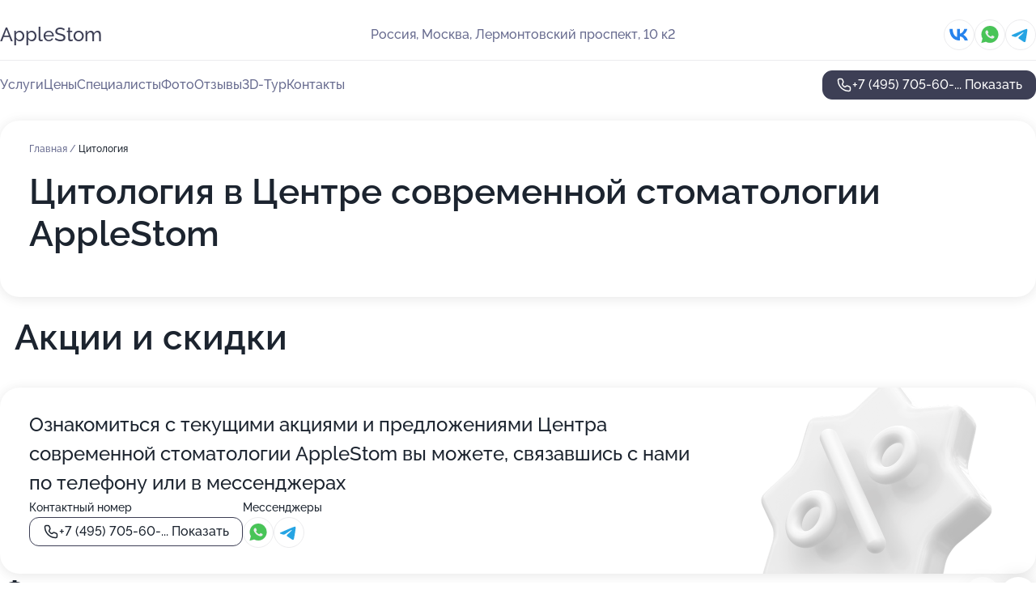

--- FILE ---
content_type: text/html; charset=utf-8
request_url: https://applestom-med.ru/service/tsitologiya/
body_size: 32276
content:
<!DOCTYPE html>
<html lang="ru">
<head>
	<meta http-equiv="Content-Type" content="text/html; charset=utf-8">
	<meta name="viewport" content="width=device-width,maximum-scale=1,initial-scale=1,user-scalable=0">
	<meta name="format-detection" content="telephone=no">
	<meta name="theme-color" content="#3D3F55">
	<meta name="description" content="Информация о&#160;Центре современной стоматологии AppleStom на&#160;Лермонтовском проспекте в&#160;Выхино-Жулебино">
	<link rel="icon" type="image/png" href="/favicon.png">

	<title>Центр современной стоматологии AppleStom на&#160;Лермонтовском проспекте в&#160;Выхино-Жулебино (на&#160;метро Косино, Лермонтовский проспект)</title>

	<link nonce="7N5vD6iCQIeLKLKIlrpIi8QU" href="//applestom-med.ru/build/lego2/lego2.css?v=Evk5cQF3AgE" rel="stylesheet" >

		<script type="application/ld+json">{"@context":"http:\/\/schema.org","@type":"https:\/\/schema.org\/MedicalBusiness","name":"\u0426\u0435\u043d\u0442\u0440 \u0441\u043e\u0432\u0440\u0435\u043c\u0435\u043d\u043d\u043e\u0439 \u0441\u0442\u043e\u043c\u0430\u0442\u043e\u043b\u043e\u0433\u0438\u0438 AppleStom","address":{"@type":"PostalAddress","streetAddress":"\u041b\u0435\u0440\u043c\u043e\u043d\u0442\u043e\u0432\u0441\u043a\u0438\u0439 \u043f\u0440\u043e\u0441\u043f\u0435\u043a\u0442, 10 \u043a2","addressLocality":"\u041c\u043e\u0441\u043a\u0432\u0430"},"url":"https:\/\/applestom-med.ru\/","contactPoint":{"@type":"ContactPoint","telephone":"+7\u00a0(495)\u00a0705-60-00","contactType":"customer service","areaServed":"RU","availableLanguage":"Russian"},"sameAs":["https:\/\/vk.com\/apple_stome"],"image":"https:\/\/p1.zoon.ru\/preview\/08ZmrDhTY6i6wNZzQGBLxw\/2400x1500x75\/1\/e\/8\/original_57d712e540c0882c298b8259_6447a5b9e57ac4.84921210.jpg","aggregateRating":{"@type":"AggregateRating","ratingValue":4.8,"worstRating":1,"bestRating":5,"reviewCount":252}}</script>
		<script nonce="7N5vD6iCQIeLKLKIlrpIi8QU">
		window.js_base = '/js.php';
	</script>

	</head>
<body >
	 <header id="header" class="header" data-organization-id="57d712e540c0882c298b8258">
	<div class="wrapper">
		<div class="header-container" data-uitest="lego-header-block">
			<div class="header-menu-activator" data-target="header-menu-activator">
				<span class="header-menu-activator__icon"></span>
			</div>

			<div class="header-title">
				<a href="/">					AppleStom
				</a>			</div>
			<div class="header-address text-3 text-secondary">Россия, Москва, Лермонтовский проспект, 10&#160;к2</div>

						<div class="header-socials flex gap-8 icon icon--36" data-target="header-socials">
									<!--noindex-->
					<a href="https://vk.com/apple_stome" data-category="vk_group" rel="nofollow" target="_blank">
						<svg class="svg-icons-vk_group" ><use xlink:href="/build/lego2/icons.svg?v=JuYN3E4Pbco#vk_group"></use></svg>
					</a>
					<!--/noindex-->
									<!--noindex-->
					<a href="https://wa.me/79096377505" data-category="whatsapp" rel="nofollow" target="_blank">
						<svg class="svg-icons-whatsapp" ><use xlink:href="/build/lego2/icons.svg?v=JuYN3E4Pbco#whatsapp"></use></svg>
					</a>
					<!--/noindex-->
									<!--noindex-->
					<a href="https://t.me/applestom" data-category="telegram" rel="nofollow" target="_blank">
						<svg class="svg-icons-telegram" ><use xlink:href="/build/lego2/icons.svg?v=JuYN3E4Pbco#telegram"></use></svg>
					</a>
					<!--/noindex-->
							</div>
					</div>

		<nav class="nav" data-target="header-nav" data-uitest="lego-navigation-block">
			<ul>
									<li data-target="header-services">
						<svg class="svg-icons-services" ><use xlink:href="/build/lego2/icons.svg?v=JuYN3E4Pbco#services"></use></svg>
						<a data-target="header-nav-link" href="https://applestom-med.ru/services/" data-za="{&quot;ev_label&quot;:&quot;all_service&quot;}">Услуги</a>
					</li>
									<li data-target="header-prices">
						<svg class="svg-icons-prices" ><use xlink:href="/build/lego2/icons.svg?v=JuYN3E4Pbco#prices"></use></svg>
						<a data-target="header-nav-link" href="https://applestom-med.ru/price/" data-za="{&quot;ev_label&quot;:&quot;price&quot;}">Цены</a>
					</li>
									<li data-target="header-specialists">
						<svg class="svg-icons-specialists" ><use xlink:href="/build/lego2/icons.svg?v=JuYN3E4Pbco#specialists"></use></svg>
						<a data-target="header-nav-link" href="https://applestom-med.ru/#specialists" data-za="{&quot;ev_label&quot;:&quot;org_prof&quot;}">Специалисты</a>
					</li>
									<li data-target="header-photo">
						<svg class="svg-icons-photo" ><use xlink:href="/build/lego2/icons.svg?v=JuYN3E4Pbco#photo"></use></svg>
						<a data-target="header-nav-link" href="https://applestom-med.ru/#photos" data-za="{&quot;ev_label&quot;:&quot;photos&quot;}">Фото</a>
					</li>
									<li data-target="header-reviews">
						<svg class="svg-icons-reviews" ><use xlink:href="/build/lego2/icons.svg?v=JuYN3E4Pbco#reviews"></use></svg>
						<a data-target="header-nav-link" href="https://applestom-med.ru/#reviews" data-za="{&quot;ev_label&quot;:&quot;reviews&quot;}">Отзывы</a>
					</li>
									<li data-target="header-tour3d">
						<svg class="svg-icons-tour3d" ><use xlink:href="/build/lego2/icons.svg?v=JuYN3E4Pbco#tour3d"></use></svg>
						<a data-target="header-nav-link" href="https://applestom-med.ru/#tour3d" data-za="{&quot;ev_label&quot;:&quot;tour3d&quot;}">3D-Тур</a>
					</li>
									<li data-target="header-contacts">
						<svg class="svg-icons-contacts" ><use xlink:href="/build/lego2/icons.svg?v=JuYN3E4Pbco#contacts"></use></svg>
						<a data-target="header-nav-link" href="https://applestom-med.ru/#contacts" data-za="{&quot;ev_label&quot;:&quot;contacts&quot;}">Контакты</a>
					</li>
							</ul>

			<div class="header-controls">
				<div class="header-controls__wrapper">
					<a
	href="tel:+74957056000"
	class="phone-button button button--primary button--36 icon--20"
	data-phone="+7 (495) 705-60-00"
	data-za="{&quot;ev_sourceType&quot;:&quot;&quot;,&quot;ev_sourceId&quot;:&quot;57d712e540c0882c298b8258.8011&quot;,&quot;object_type&quot;:&quot;organization&quot;,&quot;object_id&quot;:&quot;57d712e540c0882c298b8258.8011&quot;,&quot;ev_label&quot;:&quot;premium_no_calls&quot;,&quot;ev_category&quot;:&quot;phone_o&quot;}">
	<svg class="svg-icons-phone" ><use xlink:href="/build/lego2/icons.svg?v=JuYN3E4Pbco#phone"></use></svg>
			<div data-target="show-phone-number">
			+7 (495) 705-60-...
			<span data-target="phone-button-show">Показать</span>
		</div>
	</a>


									</div>

							</div>

			<div class="header-nav-address">
									<div class="header-block flex gap-12 icon icon--36" data-target="header-socials">
													<!--noindex-->
							<a href="https://vk.com/apple_stome" data-category="vk_group" rel="nofollow" target="_blank">
								<svg class="svg-icons-vk_group" ><use xlink:href="/build/lego2/icons.svg?v=JuYN3E4Pbco#vk_group"></use></svg>
							</a>
							<!--/noindex-->
													<!--noindex-->
							<a href="https://wa.me/79096377505" data-category="whatsapp" rel="nofollow" target="_blank">
								<svg class="svg-icons-whatsapp" ><use xlink:href="/build/lego2/icons.svg?v=JuYN3E4Pbco#whatsapp"></use></svg>
							</a>
							<!--/noindex-->
													<!--noindex-->
							<a href="https://t.me/applestom" data-category="telegram" rel="nofollow" target="_blank">
								<svg class="svg-icons-telegram" ><use xlink:href="/build/lego2/icons.svg?v=JuYN3E4Pbco#telegram"></use></svg>
							</a>
							<!--/noindex-->
											</div>
				
				<div class="header-block text-3 text-center text-secondary">Россия, Москва, Лермонтовский проспект, 10&#160;к2</div>
			</div>
		</nav>
	</div>
</header>
<div class="header-placeholder"></div>

<div class="contacts-panel" id="contacts-panel">
	

	<div class="contacts-panel-wrapper">
					<div class="contacts-panel-icon contacts-panel-expander" data-target="contacts-panel-expand">
				<div class="contacts-panel-icon__collapsed"><svg class="svg-icons-phone_filled" ><use xlink:href="/build/lego2/icons.svg?v=JuYN3E4Pbco#phone_filled"></use></svg></div>
				<div class="contacts-panel-icon__expanded"><svg class="svg-icons-close" ><use xlink:href="/build/lego2/icons.svg?v=JuYN3E4Pbco#close"></use></svg></div>
			</div>

			<div class="contacts-panel-group">
								<a href="tel:+74957056000" class="contacts-panel-icon" data-phone="+7 (495) 705-60-00" data-za="{&quot;ev_sourceType&quot;:&quot;nav_panel&quot;,&quot;ev_sourceId&quot;:&quot;57d712e540c0882c298b8258.8011&quot;,&quot;object_type&quot;:&quot;organization&quot;,&quot;object_id&quot;:&quot;57d712e540c0882c298b8258.8011&quot;,&quot;ev_label&quot;:&quot;premium_no_calls&quot;,&quot;ev_category&quot;:&quot;phone_o&quot;}">
					<svg class="svg-icons-phone_filled" ><use xlink:href="/build/lego2/icons.svg?v=JuYN3E4Pbco#phone_filled"></use></svg>
				</a>
													<a href="https://wa.me/79096377505" class="contacts-panel-icon"><svg class="svg-icons-whatsapp_filled" ><use xlink:href="/build/lego2/icons.svg?v=JuYN3E4Pbco#whatsapp_filled"></use></svg></a>
									<a href="https://t.me/applestom" class="contacts-panel-icon"><svg class="svg-icons-telegram_filled" ><use xlink:href="/build/lego2/icons.svg?v=JuYN3E4Pbco#telegram_filled"></use></svg></a>
							</div>
			</div>
</div>

<script nonce="7N5vD6iCQIeLKLKIlrpIi8QU" type="module">
	import { initContactsPanel } from '//applestom-med.ru/build/lego2/lego2.js?v=aBQmwV5uQB0';

	initContactsPanel(document.getElementById('contacts-panel'));
</script>


<script nonce="7N5vD6iCQIeLKLKIlrpIi8QU" type="module">
	import { initHeader } from '//applestom-med.ru/build/lego2/lego2.js?v=aBQmwV5uQB0';

	initHeader(document.getElementById('header'));
</script>
 	<main class="main-container">
		<div class="wrapper section-wrapper">
			<div class="service-description__wrapper">
	<section class="service-description section-block">
		<div class="page-breadcrumbs">
			<div class="breadcrumbs">
			<span>
							<a href="https://applestom-med.ru/">
					Главная
				</a>
						/		</span>
			<span class="active">
							Цитология
								</span>
	</div>

		</div>
					<script nonce="7N5vD6iCQIeLKLKIlrpIi8QU" type="application/ld+json">{"@context":"http:\/\/schema.org","@type":"BreadcrumbList","itemListElement":[{"@type":"ListItem","position":1,"item":{"name":"\u0413\u043b\u0430\u0432\u043d\u0430\u044f","@id":"https:\/\/applestom-med.ru\/"}}]}</script>
		
		<div class="service-description-title">
			<h1 class="page-title">Цитология в Центре современной стоматологии AppleStom</h1>
			<div class="service-description-title__price">
							</div>
		</div>

		<div class="service-description__text collapse collapse--text-3">
			<div class="collapse__overflow">
				<div class="collapse__text"></div>
			</div>
		</div>
	</section>

	</div>
	<section class="section-placeholder__container">
		<h2 class="section-placeholder__title text-h2">Акции и скидки</h2>
		<div class="section-placeholder _offers">
			<div class="section-placeholder__text text-4">
				Ознакомиться с&nbsp;текущими акциями и&nbsp;предложениями
				Центра современной стоматологии AppleStom
				вы&nbsp;можете, связавшись с&nbsp;нами по&nbsp;телефону или в&nbsp;мессенджерах
			</div>
			<div class="contacts-block text-2">
		<div class="contacts-block__phone">
		<div>Контактный номер</div>
		<a
	href="tel:+74957056000"
	class="phone-button button button--secondary button--36 icon--20"
	data-phone="+7 (495) 705-60-00"
	data-za="{&quot;ev_sourceType&quot;:&quot;&quot;,&quot;ev_sourceId&quot;:&quot;57d712e540c0882c298b8258.8011&quot;,&quot;object_type&quot;:&quot;organization&quot;,&quot;object_id&quot;:&quot;57d712e540c0882c298b8258.8011&quot;,&quot;ev_label&quot;:&quot;premium_no_calls&quot;,&quot;ev_category&quot;:&quot;phone_o&quot;}">
	<svg class="svg-icons-phone" ><use xlink:href="/build/lego2/icons.svg?v=JuYN3E4Pbco#phone"></use></svg>
			<div data-target="show-phone-number">
			+7 (495) 705-60-...
			<span data-target="phone-button-show">Показать</span>
		</div>
	</a>

	</div>
			<div class="contacts-block__socials">
		<div>Мессенджеры</div>
		<div class="flex gap-8 icon icon--36">
							<!--noindex-->
				<a href="https://wa.me/79096377505" rel="nofollow" target="_blank">
					<svg class="svg-icons-whatsapp" ><use xlink:href="/build/lego2/icons.svg?v=JuYN3E4Pbco#whatsapp"></use></svg>
				</a>
				<!--/noindex-->
							<!--noindex-->
				<a href="https://t.me/applestom" rel="nofollow" target="_blank">
					<svg class="svg-icons-telegram" ><use xlink:href="/build/lego2/icons.svg?v=JuYN3E4Pbco#telegram"></use></svg>
				</a>
				<!--/noindex-->
					</div>
	</div>
	</div>

		</div>
	</section>
<section class="photo-section" id="photos" data-uitest="lego-gallery-block">
	<div class="section-block__title flex flex--sb">
		<h2 class="text-h2">Фотогалерея</h2>

					<div class="slider__navigation" data-target="slider-navigation">
				<button class="slider__control prev" data-target="slider-prev">
					<svg class="svg-icons-arrow" ><use xlink:href="/build/lego2/icons.svg?v=JuYN3E4Pbco#arrow"></use></svg>
				</button>
				<button class="slider__control next" data-target="slider-next">
					<svg class="svg-icons-arrow" ><use xlink:href="/build/lego2/icons.svg?v=JuYN3E4Pbco#arrow"></use></svg>
				</button>
			</div>
			</div>

	<div class="section-block__slider" data-target="slider-container" data-total="57" data-owner-type="organization" data-owner-id="57d712e540c0882c298b8258">
		<div class="photo-section__slider swiper-wrapper">
						<div class="photo-section__slide swiper-slide" data-id="6447a5ba4e6dfbff6707260a" data-target="photo-slide-item" data-index="0">
				<img src="https://p1.zoon.ru/preview/ynwwnxPDmHDvCDQDOOu3hg/1067x800x85/1/e/8/original_57d712e540c0882c298b8259_6447a5b9e57ac4.84921210.jpg" loading="lazy" alt="">
			</div>
						<div class="photo-section__slide swiper-slide" data-id="6447a5b43dec1487dc099451" data-target="photo-slide-item" data-index="1">
				<img src="https://p2.zoon.ru/preview/6rwM8Le-I7F80esD7I-N6Q/1067x800x85/1/c/a/original_57d712e540c0882c298b8259_6447a5b44733a3.55769199.jpg" loading="lazy" alt="">
			</div>
						<div class="photo-section__slide swiper-slide" data-id="6447a5acbc107e63280695de" data-target="photo-slide-item" data-index="2">
				<img src="https://p0.zoon.ru/preview/6jEXUv8wSCHf0hHCnOV5Nw/1067x800x85/1/a/0/original_57d712e540c0882c298b8259_6447a5ab9e6766.78446243.jpg" loading="lazy" alt="">
			</div>
						<div class="photo-section__slide swiper-slide" data-id="6447a36d0b20b8795408a80b" data-target="photo-slide-item" data-index="3">
				<img src="https://p1.zoon.ru/preview/U34OLmfdUyE-0ziVTvH34Q/1067x800x85/1/7/f/original_57d712e540c0882c298b8259_6447a36d0c56f3.67485183.jpg" loading="lazy" alt="">
			</div>
						<div class="photo-section__slide swiper-slide" data-id="6447a378cfa6c3f47304919b" data-target="photo-slide-item" data-index="4">
				<img src="https://p2.zoon.ru/preview/uPx84pOEu11vCZOvGLh8GQ/1067x800x85/1/3/8/original_57d712e540c0882c298b8259_6447a377abf508.58823024.jpg" loading="lazy" alt="">
			</div>
						<div class="photo-section__slide swiper-slide" data-id="65a4317dfac1882fd805c52a" data-target="photo-slide-item" data-index="5">
				<img src="https://p0.zoon.ru/preview/BjFOaikygan09JtN5U4Y_g/600x800x85/1/f/7/original_57d712e540c0882c298b8258_65a4317d42e4f6.29681653.jpg" loading="lazy" alt="">
			</div>
						<div class="photo-section__slide swiper-slide" data-id="65a4302561e6f24eb303e6a5" data-target="photo-slide-item" data-index="6">
				<img src="https://p0.zoon.ru/preview/diU0wmyZ9tZEuDu78yrNAw/600x800x85/1/8/f/original_57d712e540c0882c298b8258_65a43025331647.51283984.jpg" loading="lazy" alt="">
			</div>
						<div class="photo-section__slide swiper-slide" data-id="6447a5b910ee2af5560395ef" data-target="photo-slide-item" data-index="7">
				<img src="https://p0.zoon.ru/preview/rjgQtAR60bekZFOmsHZZ_g/1067x800x85/1/3/c/original_57d712e540c0882c298b8259_6447a5b9810130.21820597.jpg" loading="lazy" alt="">
			</div>
						<div class="photo-section__slide swiper-slide" data-id="65a4318ded619805600a8fd7" data-target="photo-slide-item" data-index="8">
				<img src="https://p2.zoon.ru/preview/j9u9MFkN5b6d4NyaSOryiQ/600x800x85/1/8/2/original_57d712e540c0882c298b8258_65a4318d0c76e4.67318464.jpg" loading="lazy" alt="">
			</div>
						<div class="photo-section__slide swiper-slide" data-id="65a4305bada6ba2d7806fffe" data-target="photo-slide-item" data-index="9">
				<img src="https://p2.zoon.ru/preview/_OFQKupOQRR4IJp9Yp6V7w/600x800x85/1/0/8/original_57d712e540c0882c298b8258_65a4305ac97ee7.92814906.jpg" loading="lazy" alt="">
			</div>
						<div class="photo-section__slide swiper-slide" data-id="65a431186fe89826c008badb" data-target="photo-slide-item" data-index="10">
				<img src="https://p2.zoon.ru/preview/IHEiiiUNUWr7-wtRW6wOEg/600x800x85/1/6/4/original_57d712e540c0882c298b8258_65a431187f47f2.01087151.jpg" loading="lazy" alt="">
			</div>
						<div class="photo-section__slide swiper-slide" data-id="6447a3808894672f270707ae" data-target="photo-slide-item" data-index="11">
				<img src="https://p0.zoon.ru/preview/leabp5NhomEV4M7tlJO8NQ/600x800x85/1/9/c/original_57d712e540c0882c298b8259_6447a37febbeb6.85691204.jpg" loading="lazy" alt="">
			</div>
						<div class="photo-section__slide swiper-slide" data-id="6447a34fb65d2c9e930d7941" data-target="photo-slide-item" data-index="12">
				<img src="https://p1.zoon.ru/preview/8s-jcjUUGy7WijafPu0PnQ/600x800x85/1/f/6/original_57d712e540c0882c298b8259_6447a34f0c8e17.43963273.jpg" loading="lazy" alt="">
			</div>
						<div class="photo-section__slide swiper-slide" data-id="6447a5ac240530793e0833fd" data-target="photo-slide-item" data-index="13">
				<img src="https://p0.zoon.ru/preview/WdHZGlTZqsLFkr2uYF0fKg/1067x800x85/1/a/7/original_57d712e540c0882c298b8259_6447a5abc497d1.98149087.jpg" loading="lazy" alt="">
			</div>
						<div class="photo-section__slide swiper-slide" data-id="6447a3f1fca24b1882059520" data-target="photo-slide-item" data-index="14">
				<img src="https://p2.zoon.ru/preview/ESUOJ2pRe4BW6m3MryiFEg/1067x800x85/1/2/d/original_57d712e540c0882c298b8259_6447a3f0d228f0.07038605.jpg" loading="lazy" alt="">
			</div>
						<div class="photo-section__slide swiper-slide" data-id="6447a35c53d2c094f50ffd90" data-target="photo-slide-item" data-index="15">
				<img src="https://p2.zoon.ru/preview/FdkbiWvM052_-nFkP_5JOA/600x800x85/1/9/4/original_57d712e540c0882c298b8259_6447a35c4fc5b7.71459657.jpg" loading="lazy" alt="">
			</div>
						<div class="photo-section__slide swiper-slide" data-id="6447a345aebd9cede205d6c2" data-target="photo-slide-item" data-index="16">
				<img src="https://p1.zoon.ru/preview/-C41aRZoyLu4DjICaJjrjw/600x800x85/1/2/5/original_57d712e540c0882c298b8259_6447a34579f646.11064206.jpg" loading="lazy" alt="">
			</div>
						<div class="photo-section__slide swiper-slide" data-id="6447a35d182e451e690db3d2" data-target="photo-slide-item" data-index="17">
				<img src="https://p2.zoon.ru/preview/2RjkfDGQPyQ4Pl8nDQcCzw/600x800x85/1/d/a/original_57d712e540c0882c298b8259_6447a35cf10d43.38338828.jpg" loading="lazy" alt="">
			</div>
						<div class="photo-section__slide swiper-slide" data-id="6447a362cab20ca4c805b9b1" data-target="photo-slide-item" data-index="18">
				<img src="https://p2.zoon.ru/preview/Kz1fLJCHeTg7NhgPb_4OtA/600x800x85/1/1/7/original_57d712e540c0882c298b8259_6447a3620e2046.12541152.jpg" loading="lazy" alt="">
			</div>
						<div class="photo-section__slide swiper-slide" data-id="6447a367e2f66c3e5b0929da" data-target="photo-slide-item" data-index="19">
				<img src="https://p2.zoon.ru/preview/XpB9DB_GZSWPHS76dbhh4A/600x800x85/1/0/d/original_57d712e540c0882c298b8259_6447a3673b9d41.07917064.jpg" loading="lazy" alt="">
			</div>
						<div class="photo-section__slide swiper-slide" data-id="6447a36b0d5537a2050a0b5e" data-target="photo-slide-item" data-index="20">
				<img src="https://p1.zoon.ru/preview/izKAK-H3HIXdGZQYdWVwCQ/600x800x85/1/6/9/original_57d712e540c0882c298b8259_6447a36ae73f00.61739450.jpg" loading="lazy" alt="">
			</div>
						<div class="photo-section__slide swiper-slide" data-id="6447a3727f9910d26f05e759" data-target="photo-slide-item" data-index="21">
				<img src="https://p0.zoon.ru/preview/89TOVx019rCYpvb92NQj5Q/1067x800x85/1/5/7/original_57d712e540c0882c298b8259_6447a371e3a499.47157434.jpg" loading="lazy" alt="">
			</div>
						<div class="photo-section__slide swiper-slide" data-id="6447a3735db9b6bd4805a6b4" data-target="photo-slide-item" data-index="22">
				<img src="https://p2.zoon.ru/preview/MHgWhB2eFk-YQwrEwvcOmw/1067x800x85/1/9/0/original_57d712e540c0882c298b8259_6447a3729ea933.48270268.jpg" loading="lazy" alt="">
			</div>
						<div class="photo-section__slide swiper-slide" data-id="6447a373fca24b1882059514" data-target="photo-slide-item" data-index="23">
				<img src="https://p0.zoon.ru/preview/PgjnB8RxBDPcKZFUY3lONQ/1067x800x85/1/7/0/original_57d712e540c0882c298b8259_6447a37324e5b2.77154252.jpg" loading="lazy" alt="">
			</div>
						<div class="photo-section__slide swiper-slide" data-id="6447a37921f5b9028c0d6a29" data-target="photo-slide-item" data-index="24">
				<img src="https://p0.zoon.ru/preview/hyuSDuUxl6yPw4CdXzbXJw/600x800x85/1/a/b/original_57d712e540c0882c298b8259_6447a378c7ea39.22058143.jpg" loading="lazy" alt="">
			</div>
						<div class="photo-section__slide swiper-slide" data-id="6447a3f9778f0cad0b02e06d" data-target="photo-slide-item" data-index="25">
				<img src="https://p0.zoon.ru/preview/3nx7UXe7srX_FihW6Op4zA/1067x800x85/1/3/c/original_57d712e540c0882c298b8259_6447a3f904bad3.73349781.jpg" loading="lazy" alt="">
			</div>
						<div class="photo-section__slide swiper-slide" data-id="6447a40f5a3bba6d9800fb62" data-target="photo-slide-item" data-index="26">
				<img src="https://p0.zoon.ru/preview/zB8LNmb-ootJa53ni08saw/1067x800x85/1/8/1/original_57d712e540c0882c298b8259_6447a40f04e812.93296621.jpg" loading="lazy" alt="">
			</div>
						<div class="photo-section__slide swiper-slide" data-id="6447a5ac8f8510b8610890b0" data-target="photo-slide-item" data-index="27">
				<img src="https://p1.zoon.ru/preview/Sx8JtKlobVXVCif5jqmrjw/1067x800x85/1/4/9/original_57d712e540c0882c298b8259_6447a5aba4e112.60128051.jpg" loading="lazy" alt="">
			</div>
						<div class="photo-section__slide swiper-slide" data-id="6447a5b481534cf8780ef521" data-target="photo-slide-item" data-index="28">
				<img src="https://p1.zoon.ru/preview/sRh1z0Lfozb_JWETMQ3p5Q/1067x800x85/1/d/5/original_57d712e540c0882c298b8259_6447a5b3846905.79110429.jpg" loading="lazy" alt="">
			</div>
						<div class="photo-section__slide swiper-slide" data-id="6447a5b555481b2f110d73a9" data-target="photo-slide-item" data-index="29">
				<img src="https://p1.zoon.ru/preview/Iu-oFKlwZuzuV9cBQLEq6w/1067x800x85/1/d/e/original_57d712e540c0882c298b8259_6447a5b49ef3d0.90723034.jpg" loading="lazy" alt="">
			</div>
						<div class="photo-section__slide swiper-slide" data-id="65a42f32c5fc2e68930b217b" data-target="photo-slide-item" data-index="30">
				<img src="https://p1.zoon.ru/preview/ruWb-jgghI5Ty4QsPuOHKQ/600x800x85/1/b/f/original_57d712e540c0882c298b8258_65a42f32095512.48736719.jpg" loading="lazy" alt="">
			</div>
						<div class="photo-section__slide swiper-slide" data-id="65a42f32d46aedd16d04fe1a" data-target="photo-slide-item" data-index="31">
				<img src="https://p0.zoon.ru/preview/FLzSk2ir4PBZYk5zvB7EUA/600x800x85/1/e/3/original_57d712e540c0882c298b8258_65a42f321edb65.92989108.jpg" loading="lazy" alt="">
			</div>
						<div class="photo-section__slide swiper-slide" data-id="65a42f3234cfa9e1a507d032" data-target="photo-slide-item" data-index="32">
				<img src="https://p2.zoon.ru/preview/qSkErPU3ZpDdTn_PSLEMRA/600x800x85/1/5/4/original_57d712e540c0882c298b8258_65a42f322fc764.30550895.jpg" loading="lazy" alt="">
			</div>
						<div class="photo-section__slide swiper-slide" data-id="65a42f5f7b972faf560410f1" data-target="photo-slide-item" data-index="33">
				<img src="https://p1.zoon.ru/preview/rAawq6o9Zv5Xe8Z9jPP3Gw/600x800x85/1/d/9/original_57d712e540c0882c298b8258_65a42f5f17f586.95957430.jpg" loading="lazy" alt="">
			</div>
						<div class="photo-section__slide swiper-slide" data-id="65a42f6413014584e30ab6bc" data-target="photo-slide-item" data-index="34">
				<img src="https://p1.zoon.ru/preview/qa3_PVZJM3VYPMlB7r3Pmg/600x800x85/1/0/9/original_57d712e540c0882c298b8258_65a42f63afab16.68879628.jpg" loading="lazy" alt="">
			</div>
						<div class="photo-section__slide swiper-slide" data-id="65a42f65d54c7c761f076a0f" data-target="photo-slide-item" data-index="35">
				<img src="https://p2.zoon.ru/preview/iAxtQ-Rpu9K-uHviugaivg/1067x800x85/1/1/c/original_57d712e540c0882c298b8258_65a42f6542aac9.10366963.jpg" loading="lazy" alt="">
			</div>
						<div class="photo-section__slide swiper-slide" data-id="65a42ff33e474f2dd3099d6c" data-target="photo-slide-item" data-index="36">
				<img src="https://p1.zoon.ru/preview/oxMIbGs95GkbHehnJTuNgA/1067x800x85/1/8/e/original_57d712e540c0882c298b8258_65a42ff30eba45.53166311.jpg" loading="lazy" alt="">
			</div>
						<div class="photo-section__slide swiper-slide" data-id="65a42ff430b86fca4e0ae18d" data-target="photo-slide-item" data-index="37">
				<img src="https://p0.zoon.ru/preview/A2OZwcjuAfkb7rZFZfT83g/600x800x85/1/7/b/original_57d712e540c0882c298b8258_65a42ff3e646b4.95907683.jpg" loading="lazy" alt="">
			</div>
						<div class="photo-section__slide swiper-slide" data-id="65a42ff4dc25fde72e09b2f9" data-target="photo-slide-item" data-index="38">
				<img src="https://p0.zoon.ru/preview/njiv0tLPNApE92LvdZmtDQ/600x800x85/1/4/7/original_57d712e540c0882c298b8258_65a42ff41db718.21235220.jpg" loading="lazy" alt="">
			</div>
						<div class="photo-section__slide swiper-slide" data-id="65a4300fb9d09643410e8ca6" data-target="photo-slide-item" data-index="39">
				<img src="https://p0.zoon.ru/preview/IXEYLfdn6cuiKXJFGM4PBw/600x800x85/1/2/d/original_57d712e540c0882c298b8258_65a4300ea220b7.30726893.jpg" loading="lazy" alt="">
			</div>
						<div class="photo-section__slide swiper-slide" data-id="65a4300fdbee40d5b60746b2" data-target="photo-slide-item" data-index="40">
				<img src="https://p2.zoon.ru/preview/xtPp5eON-87FTqC1YZ3WIQ/600x800x85/1/f/6/original_57d712e540c0882c298b8258_65a4300f0d4bc5.68268025.jpg" loading="lazy" alt="">
			</div>
						<div class="photo-section__slide swiper-slide" data-id="65a4300f475719b135008321" data-target="photo-slide-item" data-index="41">
				<img src="https://p2.zoon.ru/preview/udZclCNzvzygHAbuJQjuUg/600x800x85/1/3/8/original_57d712e540c0882c298b8258_65a4300f34a6c0.40801242.jpg" loading="lazy" alt="">
			</div>
						<div class="photo-section__slide swiper-slide" data-id="65a4301bc58e1442590a6e2d" data-target="photo-slide-item" data-index="42">
				<img src="https://p2.zoon.ru/preview/UgbEPcNYH2LpcraYZi2IRw/600x800x85/1/e/3/original_57d712e540c0882c298b8258_65a4301b54ab56.66086168.jpg" loading="lazy" alt="">
			</div>
						<div class="photo-section__slide swiper-slide" data-id="65a430266fe89826c008bad7" data-target="photo-slide-item" data-index="43">
				<img src="https://p0.zoon.ru/preview/PjIqH9OI4gIH4WxtxkT57A/600x800x85/1/f/5/original_57d712e540c0882c298b8258_65a43025cf9538.76347194.jpg" loading="lazy" alt="">
			</div>
						<div class="photo-section__slide swiper-slide" data-id="65a430265ee680e4a70a677b" data-target="photo-slide-item" data-index="44">
				<img src="https://p0.zoon.ru/preview/mWDaUFrYWIIlni-0fZPgFg/600x800x85/1/0/0/original_57d712e540c0882c298b8258_65a430265209d3.02754091.jpg" loading="lazy" alt="">
			</div>
						<div class="photo-section__slide swiper-slide" data-id="65a4305d8280d2b7e304c99d" data-target="photo-slide-item" data-index="45">
				<img src="https://p2.zoon.ru/preview/3ElD2UHM7K70AdLyebuY0g/600x800x85/1/b/e/original_57d712e540c0882c298b8258_65a4305d94f578.01629455.jpg" loading="lazy" alt="">
			</div>
						<div class="photo-section__slide swiper-slide" data-id="65a43061b51ceeb19609c4a4" data-target="photo-slide-item" data-index="46">
				<img src="https://p2.zoon.ru/preview/kcKDOBoI5Nu0OmaE3v7iJQ/600x800x85/1/3/4/original_57d712e540c0882c298b8258_65a4306159b429.49013108.jpg" loading="lazy" alt="">
			</div>
						<div class="photo-section__slide swiper-slide" data-id="65a430b6b9d09643410e8ca8" data-target="photo-slide-item" data-index="47">
				<img src="https://p2.zoon.ru/preview/XzcDM08af3AX4l7RXub3-A/600x800x85/1/d/a/original_57d712e540c0882c298b8258_65a430b5b60949.67198165.jpg" loading="lazy" alt="">
			</div>
						<div class="photo-section__slide swiper-slide" data-id="65a430e11fd61ec98a0ff448" data-target="photo-slide-item" data-index="48">
				<img src="https://p1.zoon.ru/preview/PTo1JQzQEBqtnsH-Zw30Qg/600x800x85/1/b/f/original_57d712e540c0882c298b8258_65a430e199a7c4.74656864.jpg" loading="lazy" alt="">
			</div>
						<div class="photo-section__slide swiper-slide" data-id="65a430fea7ccbda20f09f0ed" data-target="photo-slide-item" data-index="49">
				<img src="https://p0.zoon.ru/preview/ZrwmNBPMft-UrXDz3VxMlg/600x800x85/1/9/a/original_57d712e540c0882c298b8258_65a430fdce4f12.51812120.jpg" loading="lazy" alt="">
			</div>
						<div class="photo-section__slide swiper-slide" data-id="65a430ffff789e10c50662d8" data-target="photo-slide-item" data-index="50">
				<img src="https://p2.zoon.ru/preview/YeldSqqwn-Wt0sg_4jUEiQ/600x800x85/1/d/5/original_57d712e540c0882c298b8258_65a430ff8944f8.85064226.jpg" loading="lazy" alt="">
			</div>
						<div class="photo-section__slide swiper-slide" data-id="65a4315838442eab5205842e" data-target="photo-slide-item" data-index="51">
				<img src="https://p2.zoon.ru/preview/rJJK2krc4niPG7Sau7AjCQ/600x800x85/1/b/c/original_57d712e540c0882c298b8258_65a431584648b5.29650106.jpg" loading="lazy" alt="">
			</div>
						<div class="photo-section__slide swiper-slide" data-id="65a4315a964a8c146d00fcd3" data-target="photo-slide-item" data-index="52">
				<img src="https://p0.zoon.ru/preview/nn-mrH_7IKGZ1LmUVAD6Fw/600x800x85/1/e/2/original_57d712e540c0882c298b8258_65a4315a0e4e74.63906503.jpg" loading="lazy" alt="">
			</div>
						<div class="photo-section__slide swiper-slide" data-id="65a431705d1275963807f42c" data-target="photo-slide-item" data-index="53">
				<img src="https://p2.zoon.ru/preview/I-pCKcjm1JsxnQKBqmYeWg/600x800x85/1/e/9/original_57d712e540c0882c298b8258_65a43170070031.22312727.jpg" loading="lazy" alt="">
			</div>
						<div class="photo-section__slide swiper-slide" data-id="65a431799822cd3015004181" data-target="photo-slide-item" data-index="54">
				<img src="https://p1.zoon.ru/preview/EXYbOLJjpjoP47VE8_bWeA/600x800x85/1/9/0/original_57d712e540c0882c298b8258_65a4317923efe8.51983138.jpg" loading="lazy" alt="">
			</div>
						<div class="photo-section__slide swiper-slide" data-id="65a4317a81143d8b300ee607" data-target="photo-slide-item" data-index="55">
				<img src="https://p0.zoon.ru/preview/cPgDwAQ6rgncqYcbe0_O3A/600x800x85/1/3/2/original_57d712e540c0882c298b8258_65a4317a7aa850.27714612.jpg" loading="lazy" alt="">
			</div>
						<div class="photo-section__slide swiper-slide" data-id="65a431ad20596482010f4d09" data-target="photo-slide-item" data-index="56">
				<img src="https://p0.zoon.ru/preview/occuQTnGgep38YRIqbI27A/600x800x85/1/1/0/original_57d712e540c0882c298b8258_65a431ad297c19.91995854.jpg" loading="lazy" alt="">
			</div>
					</div>
	</div>

	<div class="slider__pagination" data-target="slider-pagination"></div>
</section>

<script nonce="7N5vD6iCQIeLKLKIlrpIi8QU" type="module">
	import { initPhotos } from '//applestom-med.ru/build/lego2/lego2.js?v=aBQmwV5uQB0';

	const node = document.getElementById('photos');
	initPhotos(node);
</script>
<section class="reviews-section section-block" id="reviews" data-uitest="lego-reviews-block">
	<div class="section-block__title flex flex--sb">
		<h2 class="text-h2">
			Отзывы
		</h2>

				<div class="slider__navigation" data-target="slider-navigation">
			<button class="slider__control prev" data-target="slider-prev">
				<svg class="svg-icons-arrow" ><use xlink:href="/build/lego2/icons.svg?v=JuYN3E4Pbco#arrow"></use></svg>
			</button>
			<button class="slider__control next" data-target="slider-next">
				<svg class="svg-icons-arrow" ><use xlink:href="/build/lego2/icons.svg?v=JuYN3E4Pbco#arrow"></use></svg>
			</button>
		</div>
			</div>

	<div class="reviews-section__list" data-target="slider-container">
		<div class="reviews-section__slider swiper-wrapper" data-target="review-section-slides">
							<div
	class="reviews-section-item swiper-slide reviews-section-item--with-photo"
	data-id="670a3be9a74d423dc606f4e9"
	data-owner-id="57d712e540c0882c298b8258"
	data-target="review">
	<div  class="flex flex--center-y gap-12">
		<div class="reviews-section-item__avatar">
										<svg class="svg-icons-user" ><use xlink:href="/build/lego2/icons.svg?v=JuYN3E4Pbco#user"></use></svg>
					</div>
		<div class="reviews-section-item__head">
			<div class="reviews-section-item__head-top flex flex--center-y gap-16">
				<div class="flex flex--center-y gap-8">
										<div class="stars stars--16" style="--rating: ">
						<div class="stars__rating">
							<div class="stars stars--filled"></div>
						</div>
					</div>
					<div class="reviews-section-item__mark text-3">
						0,0
					</div>
				</div>
											</div>

			<div class="reviews-section-item__name text-3 fade">
				Тигран Бегиджанян
			</div>
		</div>
	</div>
					<div class="reviews-section-item__descr collapse collapse--text-2 mt-8">
			<div class="collapse__overflow">
				<div class="collapse__text">
					Очень качественная стоматология. Сегодня пришли сделать КТ-снимок бесплатно (до 31.10.24) для составления плана лечения зубов. Прекрасные специалисты и подход к пациентам!
				</div>
			</div>
		</div>
								<div class="reviews-section-item__slider" data-target="reviews-section-item-slider">
			<div data-target="slider-container">
				<div class="reviews-section__slider swiper-wrapper">
											<div class="reviews-section-item__slide swiper-slide">
							<img src="https://p2.zoon.ru/preview/LkYOe-kZk1VeXq2r43m0ag/98x98x90/1/4/0/670a3b8c616fa0c0ed0330ac_670a3b8d7a4045.29557192.jpg" loading="lazy" alt="">
						</div>
									</div>
			</div>
					</div>
		<div class="reviews-section-item__date text-2 text-secondary mt-8">
		12 октября 2024 Отзыв взят с сайта Zoon.ru
	</div>
</div>

							<div
	class="reviews-section-item swiper-slide "
	data-id="66eae7532e7b0d12a20c2ea4"
	data-owner-id="57d712e540c0882c298b8258"
	data-target="review">
	<div  class="flex flex--center-y gap-12">
		<div class="reviews-section-item__avatar">
										<svg class="svg-icons-user" ><use xlink:href="/build/lego2/icons.svg?v=JuYN3E4Pbco#user"></use></svg>
					</div>
		<div class="reviews-section-item__head">
			<div class="reviews-section-item__head-top flex flex--center-y gap-16">
				<div class="flex flex--center-y gap-8">
										<div class="stars stars--16" style="--rating: ">
						<div class="stars__rating">
							<div class="stars stars--filled"></div>
						</div>
					</div>
					<div class="reviews-section-item__mark text-3">
						0,0
					</div>
				</div>
											</div>

			<div class="reviews-section-item__name text-3 fade">
				13170 Третьякова Светлана
			</div>
		</div>
	</div>
					<div class="reviews-section-item__descr collapse collapse--text-2 mt-8">
			<div class="collapse__overflow">
				<div class="collapse__text">
					Здравствуйте. Я в клинике Apple Stom лечусь уже второй год. Хочу сказать , что эта клиника отличная! Брекетсистему мне ставила Мороз Екатерина Юрьевна, я очень ценю её труд, терпение . Екатерина Юрьевна отличный ортодонт! 👍 Я думаю у нас всё получится и мы добьёмся того результата которого хотели. Огромное спасибо Балаян Артаку Ваагновичу за помощь и таких отличных сотрудников. Приходишь в клинику и можно не волноваться , так как специалисты этой клиники профессионалы своего дела! 👍👍👍Спасибо вам огромное!
				</div>
			</div>
		</div>
			<div class="reviews-section-item__date text-2 text-secondary mt-8">
		18 сентября 2024 Отзыв взят с сайта Zoon.ru
	</div>
</div>

							<div
	class="reviews-section-item swiper-slide "
	data-id="65c34a3c70de95b33600f548"
	data-owner-id="5c4e687f8c90fd0e62525f72"
	data-target="review">
	<div  class="flex flex--center-y gap-12">
		<div class="reviews-section-item__avatar">
										<svg class="svg-icons-user" ><use xlink:href="/build/lego2/icons.svg?v=JuYN3E4Pbco#user"></use></svg>
					</div>
		<div class="reviews-section-item__head">
			<div class="reviews-section-item__head-top flex flex--center-y gap-16">
				<div class="flex flex--center-y gap-8">
										<div class="stars stars--16" style="--rating: 5">
						<div class="stars__rating">
							<div class="stars stars--filled"></div>
						</div>
					</div>
					<div class="reviews-section-item__mark text-3">
						5,0
					</div>
				</div>
											</div>

			<div class="reviews-section-item__name text-3 fade">
				Пашок Харламов
			</div>
		</div>
	</div>
					<div class="reviews-section-item__descr collapse collapse--text-2 mt-8">
			<div class="collapse__overflow">
				<div class="collapse__text">
					Прекрасный специалист и вообще интересный человек. Спасибо большое Артаак Ваагнович за вашу работу.
				</div>
			</div>
		</div>
			<div class="reviews-section-item__date text-2 text-secondary mt-8">
		7 февраля 2024 Отзыв взят с сайта Zoon.ru
	</div>
</div>

							<div
	class="reviews-section-item swiper-slide "
	data-id="65ba3210dc1b91fe3d08afea"
	data-owner-id="5c4e687f8c90fd0e62525f72"
	data-target="review">
	<div  class="flex flex--center-y gap-12">
		<div class="reviews-section-item__avatar">
										<svg class="svg-icons-user" ><use xlink:href="/build/lego2/icons.svg?v=JuYN3E4Pbco#user"></use></svg>
					</div>
		<div class="reviews-section-item__head">
			<div class="reviews-section-item__head-top flex flex--center-y gap-16">
				<div class="flex flex--center-y gap-8">
										<div class="stars stars--16" style="--rating: 5">
						<div class="stars__rating">
							<div class="stars stars--filled"></div>
						</div>
					</div>
					<div class="reviews-section-item__mark text-3">
						5,0
					</div>
				</div>
											</div>

			<div class="reviews-section-item__name text-3 fade">
				Евгения Юдина
			</div>
		</div>
	</div>
					<div class="reviews-section-item__descr collapse collapse--text-2 mt-8">
			<div class="collapse__overflow">
				<div class="collapse__text">
					Спасибо Большое Артаку Ваагновичу, специалист от бога.
				</div>
			</div>
		</div>
			<div class="reviews-section-item__date text-2 text-secondary mt-8">
		31 января 2024 Отзыв взят с сайта Zoon.ru
	</div>
</div>

							<div
	class="reviews-section-item swiper-slide reviews-section-item--with-photo"
	data-id="65ba2827583506e7430d1120"
	data-owner-id="57d712e540c0882c298b8258"
	data-target="review">
	<div  class="flex flex--center-y gap-12">
		<div class="reviews-section-item__avatar">
										<svg class="svg-icons-user" ><use xlink:href="/build/lego2/icons.svg?v=JuYN3E4Pbco#user"></use></svg>
					</div>
		<div class="reviews-section-item__head">
			<div class="reviews-section-item__head-top flex flex--center-y gap-16">
				<div class="flex flex--center-y gap-8">
										<div class="stars stars--16" style="--rating: 5">
						<div class="stars__rating">
							<div class="stars stars--filled"></div>
						</div>
					</div>
					<div class="reviews-section-item__mark text-3">
						5,0
					</div>
				</div>
											</div>

			<div class="reviews-section-item__name text-3 fade">
				Евгения Юдина
			</div>
		</div>
	</div>
					<div class="reviews-section-item__descr collapse collapse--text-2 mt-8">
			<div class="collapse__overflow">
				<div class="collapse__text">
					Обращение к стоматологам всегда вызывало дрожь в коленях, но не в этой клинике! Здесь прекрасный коллектив и врачи, настоящие профессионалы своего дела. Теперь для меня только этот адрес для стоматологических процедур 😊.
				</div>
			</div>
		</div>
								<div class="reviews-section-item__slider" data-target="reviews-section-item-slider">
			<div data-target="slider-container">
				<div class="reviews-section__slider swiper-wrapper">
											<div class="reviews-section-item__slide swiper-slide">
							<img src="https://p0.zoon.ru/preview/MBLFcdmOHZQT7RGOgeuPYg/98x98x90/1/f/e/65ba281d0f629e5ce408d845_65ba281d49d532.37779903.jpg" loading="lazy" alt="">
						</div>
									</div>
			</div>
					</div>
		<div class="reviews-section-item__date text-2 text-secondary mt-8">
		31 января 2024 Отзыв взят с сайта Zoon.ru
	</div>
</div>

							<div
	class="reviews-section-item swiper-slide reviews-section-item--with-photo"
	data-id="65b39762386caf20540e174a"
	data-owner-id="57d712e540c0882c298b8258"
	data-target="review">
	<div  class="flex flex--center-y gap-12">
		<div class="reviews-section-item__avatar">
										<svg class="svg-icons-user" ><use xlink:href="/build/lego2/icons.svg?v=JuYN3E4Pbco#user"></use></svg>
					</div>
		<div class="reviews-section-item__head">
			<div class="reviews-section-item__head-top flex flex--center-y gap-16">
				<div class="flex flex--center-y gap-8">
										<div class="stars stars--16" style="--rating: 5">
						<div class="stars__rating">
							<div class="stars stars--filled"></div>
						</div>
					</div>
					<div class="reviews-section-item__mark text-3">
						5,0
					</div>
				</div>
											</div>

			<div class="reviews-section-item__name text-3 fade">
				Мария Максимова
			</div>
		</div>
	</div>
					<div class="reviews-section-item__descr collapse collapse--text-2 mt-8">
			<div class="collapse__overflow">
				<div class="collapse__text">
					Клиника впечатлила с самого начала, встречаешься с удивительной атмосферой сразу при входе. Я пришла на профессиональную чистку, и врач оперативно и квалифицированно провела процедуру. После этого она подробно рассказала о состоянии полости рта, ответила на все вопросы.
				</div>
			</div>
		</div>
								<div class="reviews-section-item__slider" data-target="reviews-section-item-slider">
			<div data-target="slider-container">
				<div class="reviews-section__slider swiper-wrapper">
											<div class="reviews-section-item__slide swiper-slide">
							<img src="https://p0.zoon.ru/preview/2PJ3yIYIBrasoJRZ5mbUuw/98x98x90/1/a/e/65b39747255c185a8b0d7980_65b39748d84529.86492717.jpg" loading="lazy" alt="">
						</div>
									</div>
			</div>
					</div>
		<div class="reviews-section-item__date text-2 text-secondary mt-8">
		26 января 2024 Отзыв взят с сайта Zoon.ru
	</div>
</div>

							<div
	class="reviews-section-item swiper-slide "
	data-id="65ae35c01c868509690d16e3"
	data-owner-id="57d712e540c0882c298b8258"
	data-target="review">
	<div  class="flex flex--center-y gap-12">
		<div class="reviews-section-item__avatar">
										<svg class="svg-icons-user" ><use xlink:href="/build/lego2/icons.svg?v=JuYN3E4Pbco#user"></use></svg>
					</div>
		<div class="reviews-section-item__head">
			<div class="reviews-section-item__head-top flex flex--center-y gap-16">
				<div class="flex flex--center-y gap-8">
										<div class="stars stars--16" style="--rating: 5">
						<div class="stars__rating">
							<div class="stars stars--filled"></div>
						</div>
					</div>
					<div class="reviews-section-item__mark text-3">
						5,0
					</div>
				</div>
											</div>

			<div class="reviews-section-item__name text-3 fade">
				Сергей Лебедев
			</div>
		</div>
	</div>
					<div class="reviews-section-item__descr collapse collapse--text-2 mt-8">
			<div class="collapse__overflow">
				<div class="collapse__text">
					Хочу выразить огромную благодарность стоматологической клинике за их профессионализм и заботу о пациентах.  Они не только обеспечивают качественное лечение, но и создают удивительно комфортную атмосферу в клинике. Весь персонал очень дружелюбный и профессиональный. Спасибо вам за отличный опыт и красивую улыбку.
				</div>
			</div>
		</div>
			<div class="reviews-section-item__date text-2 text-secondary mt-8">
		22 января 2024 Отзыв взят с сайта Zoon.ru
	</div>
</div>

							<div
	class="reviews-section-item swiper-slide "
	data-id="65a903df590b2878070c2410"
	data-owner-id="57d712e540c0882c298b8258"
	data-target="review">
	<div  class="flex flex--center-y gap-12">
		<div class="reviews-section-item__avatar">
										<svg class="svg-icons-user" ><use xlink:href="/build/lego2/icons.svg?v=JuYN3E4Pbco#user"></use></svg>
					</div>
		<div class="reviews-section-item__head">
			<div class="reviews-section-item__head-top flex flex--center-y gap-16">
				<div class="flex flex--center-y gap-8">
										<div class="stars stars--16" style="--rating: ">
						<div class="stars__rating">
							<div class="stars stars--filled"></div>
						</div>
					</div>
					<div class="reviews-section-item__mark text-3">
						0,0
					</div>
				</div>
											</div>

			<div class="reviews-section-item__name text-3 fade">
				Михаил Остронин
			</div>
		</div>
	</div>
					<div class="reviews-section-item__descr collapse collapse--text-2 mt-8">
			<div class="collapse__overflow">
				<div class="collapse__text">
					Делал инпланты в этой клиники. Мне повезло я попала к врачу Артаку Ваагновичу, это специалист своего дела , я бы сказал волшебник.
Клиника чистая, с хорошим дизайном интерьера, кабинеты хорошо оснащены.
				</div>
			</div>
		</div>
			<div class="reviews-section-item__date text-2 text-secondary mt-8">
		18 января 2024 Отзыв взят с сайта Zoon.ru
	</div>
</div>

							<div
	class="reviews-section-item swiper-slide "
	data-id="65a63e8df8c8a3c3750ef23d"
	data-owner-id="5c4e687f8c90fd0e62525f72"
	data-target="review">
	<div  class="flex flex--center-y gap-12">
		<div class="reviews-section-item__avatar">
										<svg class="svg-icons-user" ><use xlink:href="/build/lego2/icons.svg?v=JuYN3E4Pbco#user"></use></svg>
					</div>
		<div class="reviews-section-item__head">
			<div class="reviews-section-item__head-top flex flex--center-y gap-16">
				<div class="flex flex--center-y gap-8">
										<div class="stars stars--16" style="--rating: 5">
						<div class="stars__rating">
							<div class="stars stars--filled"></div>
						</div>
					</div>
					<div class="reviews-section-item__mark text-3">
						5,0
					</div>
				</div>
											</div>

			<div class="reviews-section-item__name text-3 fade">
				Viktor
			</div>
		</div>
	</div>
					<div class="reviews-section-item__descr collapse collapse--text-2 mt-8">
			<div class="collapse__overflow">
				<div class="collapse__text">
					Артак Ваагнович делал мне имплантацию зубов. Огромное вам спасибо. Уже прошло больше года все прекрасно. Всем рекомендую отличный специалист.
				</div>
			</div>
		</div>
			<div class="reviews-section-item__date text-2 text-secondary mt-8">
		16 января 2024 Отзыв взят с сайта Zoon.ru
	</div>
</div>

							<div
	class="reviews-section-item swiper-slide reviews-section-item--with-photo"
	data-id="65a63e17fbcd4d56f10c821c"
	data-owner-id="57d712e540c0882c298b8258"
	data-target="review">
	<div  class="flex flex--center-y gap-12">
		<div class="reviews-section-item__avatar">
										<svg class="svg-icons-user" ><use xlink:href="/build/lego2/icons.svg?v=JuYN3E4Pbco#user"></use></svg>
					</div>
		<div class="reviews-section-item__head">
			<div class="reviews-section-item__head-top flex flex--center-y gap-16">
				<div class="flex flex--center-y gap-8">
										<div class="stars stars--16" style="--rating: 5">
						<div class="stars__rating">
							<div class="stars stars--filled"></div>
						</div>
					</div>
					<div class="reviews-section-item__mark text-3">
						5,0
					</div>
				</div>
											</div>

			<div class="reviews-section-item__name text-3 fade">
				Viktor
			</div>
		</div>
	</div>
					<div class="reviews-section-item__descr collapse collapse--text-2 mt-8">
			<div class="collapse__overflow">
				<div class="collapse__text">
					Отличная клиника, все на высшем уровне. Прекрасное соответствие цена качество. Отдельное спасибо врачу Артаку Ваагновичу.
				</div>
			</div>
		</div>
								<div class="reviews-section-item__slider" data-target="reviews-section-item-slider">
			<div data-target="slider-container">
				<div class="reviews-section__slider swiper-wrapper">
											<div class="reviews-section-item__slide swiper-slide">
							<img src="https://p2.zoon.ru/preview/ntCN9byAK9Fy78c2Z85mOg/98x98x90/1/5/0/65a63e148e6b44cc9d0b4093_65a63e14ef5ce5.60205007.jpg" loading="lazy" alt="">
						</div>
									</div>
			</div>
					</div>
		<div class="reviews-section-item__date text-2 text-secondary mt-8">
		16 января 2024 Отзыв взят с сайта Zoon.ru
	</div>
</div>

							<div
	class="reviews-section-item swiper-slide "
	data-id="65a4f08d2da18bcaec0796a3"
	data-owner-id="5c4e73358c90fd0f7438fe1c"
	data-target="review">
	<div  class="flex flex--center-y gap-12">
		<div class="reviews-section-item__avatar">
										<svg class="svg-icons-user" ><use xlink:href="/build/lego2/icons.svg?v=JuYN3E4Pbco#user"></use></svg>
					</div>
		<div class="reviews-section-item__head">
			<div class="reviews-section-item__head-top flex flex--center-y gap-16">
				<div class="flex flex--center-y gap-8">
										<div class="stars stars--16" style="--rating: 5">
						<div class="stars__rating">
							<div class="stars stars--filled"></div>
						</div>
					</div>
					<div class="reviews-section-item__mark text-3">
						5,0
					</div>
				</div>
											</div>

			<div class="reviews-section-item__name text-3 fade">
				Ольга Гамова
			</div>
		</div>
	</div>
					<div class="reviews-section-item__descr collapse collapse--text-2 mt-8">
			<div class="collapse__overflow">
				<div class="collapse__text">
					Внимательные и профессиональные специалисты, вежливые администраторы и уютная клиника, всегда можно уточнить детали онлайн. Удобное расположение от метро.
Один из самых крутых специалистов
Макаров Павел Викторович
Доктор знающий свое дело !!!
				</div>
			</div>
		</div>
			<div class="reviews-section-item__date text-2 text-secondary mt-8">
		15 января 2024 Отзыв взят с сайта Zoon.ru
	</div>
</div>

							<div
	class="reviews-section-item swiper-slide "
	data-id="64e3c57fc580525c8306ad12"
	data-owner-id="5c4e71548c90fd0c2d313eb4"
	data-target="review">
	<div  class="flex flex--center-y gap-12">
		<div class="reviews-section-item__avatar">
										<svg class="svg-icons-user" ><use xlink:href="/build/lego2/icons.svg?v=JuYN3E4Pbco#user"></use></svg>
					</div>
		<div class="reviews-section-item__head">
			<div class="reviews-section-item__head-top flex flex--center-y gap-16">
				<div class="flex flex--center-y gap-8">
										<div class="stars stars--16" style="--rating: 5">
						<div class="stars__rating">
							<div class="stars stars--filled"></div>
						</div>
					</div>
					<div class="reviews-section-item__mark text-3">
						5,0
					</div>
				</div>
											</div>

			<div class="reviews-section-item__name text-3 fade">
				Екатерина
			</div>
		</div>
	</div>
					<div class="reviews-section-item__descr collapse collapse--text-2 mt-8">
			<div class="collapse__overflow">
				<div class="collapse__text">
					Специалист своего дела! Прекрасно вылечила зубы сыну! Я безумно довольна результатом!
				</div>
			</div>
		</div>
			<div class="reviews-section-item__date text-2 text-secondary mt-8">
		21 августа 2023 Отзыв взят с сайта Zoon.ru
	</div>
</div>

							<div
	class="reviews-section-item swiper-slide "
	data-id="61f68795ebd91c1b0d6799f4"
	data-owner-id="57d712e540c0882c298b8258"
	data-target="review">
	<div  class="flex flex--center-y gap-12">
		<div class="reviews-section-item__avatar">
										<svg class="svg-icons-user" ><use xlink:href="/build/lego2/icons.svg?v=JuYN3E4Pbco#user"></use></svg>
					</div>
		<div class="reviews-section-item__head">
			<div class="reviews-section-item__head-top flex flex--center-y gap-16">
				<div class="flex flex--center-y gap-8">
										<div class="stars stars--16" style="--rating: 5">
						<div class="stars__rating">
							<div class="stars stars--filled"></div>
						</div>
					</div>
					<div class="reviews-section-item__mark text-3">
						5,0
					</div>
				</div>
											</div>

			<div class="reviews-section-item__name text-3 fade">
				Киракосян Анаит
			</div>
		</div>
	</div>
					<div class="reviews-section-item__descr collapse collapse--text-2 mt-8">
			<div class="collapse__overflow">
				<div class="collapse__text">
					Добрый день=) Пришла в эту стоматологию по знакомству, хочу  сказать, что была очень довольна, очень хороший персонал, внимательны каждому клиенту, не оставляют равнодушным. Начала делать лечение, мой доктор Анна Айказовна, очень подробно сказала, что к чему и с чего начать, хожу не первый раз и хочу посоветовать вам именно эту клинику, будите довольны👍🏻👍🏻👍🏻
				</div>
			</div>
		</div>
			<div class="reviews-section-item__date text-2 text-secondary mt-8">
		30 января 2022 Отзыв взят с сайта Zoon.ru
	</div>
</div>

							<div
	class="reviews-section-item swiper-slide "
	data-id="61978e04db46be291933ebb4"
	data-owner-id="57d712e540c0882c298b8258"
	data-target="review">
	<div  class="flex flex--center-y gap-12">
		<div class="reviews-section-item__avatar">
										<svg class="svg-icons-user" ><use xlink:href="/build/lego2/icons.svg?v=JuYN3E4Pbco#user"></use></svg>
					</div>
		<div class="reviews-section-item__head">
			<div class="reviews-section-item__head-top flex flex--center-y gap-16">
				<div class="flex flex--center-y gap-8">
										<div class="stars stars--16" style="--rating: 5">
						<div class="stars__rating">
							<div class="stars stars--filled"></div>
						</div>
					</div>
					<div class="reviews-section-item__mark text-3">
						5,0
					</div>
				</div>
											</div>

			<div class="reviews-section-item__name text-3 fade">
				Наталья
			</div>
		</div>
	</div>
					<div class="reviews-section-item__descr collapse collapse--text-2 mt-8">
			<div class="collapse__overflow">
				<div class="collapse__text">
					Мне нравится доброжелательный персонал, хорошее оснащение клиники, приемлемые цены и качество оказываемых услуг. Клиника находится близко к дому, в ней современное оборудование, используются новые методы лечения. В последний раз мне меняли и приклеивали ретейнер на зубах, до этого я носила брекет-систему. Всё сделали очень аккуратно, тщательно, плюс ко всему пригласили на дополнительный осмотр через несколько дней, чтобы посмотреть, комфортно ли мне, всё ли устраивает. Меня принимал хороший врач. Видно, что профессионал. На многие моменты обратил внимание, рассказал не только по своей работе, но и в целом по терапии.
				</div>
			</div>
		</div>
			<div class="reviews-section-item__date text-2 text-secondary mt-8">
		13 ноября 2021 Отзыв взят с сайта Zoon.ru
	</div>
</div>

							<div
	class="reviews-section-item swiper-slide "
	data-id="61978e333333472f2b59f93d"
	data-owner-id="57d712e540c0882c298b8258"
	data-target="review">
	<div  class="flex flex--center-y gap-12">
		<div class="reviews-section-item__avatar">
										<svg class="svg-icons-user" ><use xlink:href="/build/lego2/icons.svg?v=JuYN3E4Pbco#user"></use></svg>
					</div>
		<div class="reviews-section-item__head">
			<div class="reviews-section-item__head-top flex flex--center-y gap-16">
				<div class="flex flex--center-y gap-8">
										<div class="stars stars--16" style="--rating: 5">
						<div class="stars__rating">
							<div class="stars stars--filled"></div>
						</div>
					</div>
					<div class="reviews-section-item__mark text-3">
						5,0
					</div>
				</div>
											</div>

			<div class="reviews-section-item__name text-3 fade">
				Анонимный пользователь
			</div>
		</div>
	</div>
					<div class="reviews-section-item__descr collapse collapse--text-2 mt-8">
			<div class="collapse__overflow">
				<div class="collapse__text">
					Недавно узнала о данном центре и пока посещаю его два раза в месяц, потому что прохожу лечение кариеса. На последнем приеме , который длился час, была у Тахмазян, мне вставили пломбу. Стоматолог очень информативно рассказывает и хорошо справляет со своей работой. О клинике узнала в интернете.
				</div>
			</div>
		</div>
			<div class="reviews-section-item__date text-2 text-secondary mt-8">
		13 ноября 2021 Отзыв взят с сайта Zoon.ru
	</div>
</div>

							<div
	class="reviews-section-item swiper-slide "
	data-id="619781f6b81af760b71bd4fd"
	data-owner-id="57d712e540c0882c298b8258"
	data-target="review">
	<div  class="flex flex--center-y gap-12">
		<div class="reviews-section-item__avatar">
										<svg class="svg-icons-user" ><use xlink:href="/build/lego2/icons.svg?v=JuYN3E4Pbco#user"></use></svg>
					</div>
		<div class="reviews-section-item__head">
			<div class="reviews-section-item__head-top flex flex--center-y gap-16">
				<div class="flex flex--center-y gap-8">
										<div class="stars stars--16" style="--rating: 5">
						<div class="stars__rating">
							<div class="stars stars--filled"></div>
						</div>
					</div>
					<div class="reviews-section-item__mark text-3">
						5,0
					</div>
				</div>
											</div>

			<div class="reviews-section-item__name text-3 fade">
				Виктория
			</div>
		</div>
	</div>
					<div class="reviews-section-item__descr collapse collapse--text-2 mt-8">
			<div class="collapse__overflow">
				<div class="collapse__text">
					Я лечусь у Павла Викторовича и Дениса Владимировича. Они компетентны. Последний раз перелечивали каналы. К Павлу Викторовичу хожу, лечим мой сустав. Качество услуг меня устраивает. Был составлен план лечения, идем по нему. В клинике чисто, соблюдаются антиковидные меры. Выбрала клинику по рекомендации.
				</div>
			</div>
		</div>
			<div class="reviews-section-item__date text-2 text-secondary mt-8">
		13 ноября 2021 Отзыв взят с сайта Zoon.ru
	</div>
</div>

							<div
	class="reviews-section-item swiper-slide "
	data-id="61977331df89aa216a4a2644"
	data-owner-id="57d712e540c0882c298b8258"
	data-target="review">
	<div  class="flex flex--center-y gap-12">
		<div class="reviews-section-item__avatar">
										<svg class="svg-icons-user" ><use xlink:href="/build/lego2/icons.svg?v=JuYN3E4Pbco#user"></use></svg>
					</div>
		<div class="reviews-section-item__head">
			<div class="reviews-section-item__head-top flex flex--center-y gap-16">
				<div class="flex flex--center-y gap-8">
										<div class="stars stars--16" style="--rating: 5">
						<div class="stars__rating">
							<div class="stars stars--filled"></div>
						</div>
					</div>
					<div class="reviews-section-item__mark text-3">
						5,0
					</div>
				</div>
											</div>

			<div class="reviews-section-item__name text-3 fade">
				Лисицкая Наталья Андреевна
			</div>
		</div>
	</div>
					<div class="reviews-section-item__descr collapse collapse--text-2 mt-8">
			<div class="collapse__overflow">
				<div class="collapse__text">
					В центре современной стоматологии AppleStom сейчас лечение проходит муж. Часа полтора идёт приём. Ему зубы лечат и чистку делают. И я обращаюсь, когда у меня с пломбами беда. Профессионально врач работает. Может быть, год или чуть меньше года приходим к нему. Оборудование новое, хорошее и в отличном состоянии. Всё прекрасно. Приходим сюда, потому что возле дома находится клиника.
				</div>
			</div>
		</div>
			<div class="reviews-section-item__date text-2 text-secondary mt-8">
		13 ноября 2021 Отзыв взят с сайта Zoon.ru
	</div>
</div>

							<div
	class="reviews-section-item swiper-slide "
	data-id="6197709e607bc042aa5cd119"
	data-owner-id="57d712e540c0882c298b8258"
	data-target="review">
	<div  class="flex flex--center-y gap-12">
		<div class="reviews-section-item__avatar">
										<svg class="svg-icons-user" ><use xlink:href="/build/lego2/icons.svg?v=JuYN3E4Pbco#user"></use></svg>
					</div>
		<div class="reviews-section-item__head">
			<div class="reviews-section-item__head-top flex flex--center-y gap-16">
				<div class="flex flex--center-y gap-8">
										<div class="stars stars--16" style="--rating: 5">
						<div class="stars__rating">
							<div class="stars stars--filled"></div>
						</div>
					</div>
					<div class="reviews-section-item__mark text-3">
						5,0
					</div>
				</div>
											</div>

			<div class="reviews-section-item__name text-3 fade">
				Мария
			</div>
		</div>
	</div>
					<div class="reviews-section-item__descr collapse collapse--text-2 mt-8">
			<div class="collapse__overflow">
				<div class="collapse__text">
					Последний раз мне удаляли зуб. Понравилась достаточно качественная работа и уважительное отношение. Процедура прошла отлично, быстро, безболезненно. Дали рекомендации промывать, принимать обезболивающее. Врач отлично удалил зуб, без каких-либо проблем. Были  соблюдены антиковидные меры: маски, антисептики.
				</div>
			</div>
		</div>
			<div class="reviews-section-item__date text-2 text-secondary mt-8">
		13 ноября 2021 Отзыв взят с сайта Zoon.ru
	</div>
</div>

							<div
	class="reviews-section-item swiper-slide "
	data-id="6197719f0a8f0958bd6d814a"
	data-owner-id="57d712e540c0882c298b8258"
	data-target="review">
	<div  class="flex flex--center-y gap-12">
		<div class="reviews-section-item__avatar">
										<svg class="svg-icons-user" ><use xlink:href="/build/lego2/icons.svg?v=JuYN3E4Pbco#user"></use></svg>
					</div>
		<div class="reviews-section-item__head">
			<div class="reviews-section-item__head-top flex flex--center-y gap-16">
				<div class="flex flex--center-y gap-8">
										<div class="stars stars--16" style="--rating: 5">
						<div class="stars__rating">
							<div class="stars stars--filled"></div>
						</div>
					</div>
					<div class="reviews-section-item__mark text-3">
						5,0
					</div>
				</div>
											</div>

			<div class="reviews-section-item__name text-3 fade">
				Екатерина
			</div>
		</div>
	</div>
					<div class="reviews-section-item__descr collapse collapse--text-2 mt-8">
			<div class="collapse__overflow">
				<div class="collapse__text">
					Мне делали новую коронку. Для меня главное в предоставленной услуге - это качество. Врач хорошо общался со мной во время процедуры, замечательно выполнил свою работу, дал рекомендации, произвёл положительное впечатление. Могу отметить у него такие качества, как аккуратность и знание своего дела. Главное для меня в работе специалиста - это личный подход к каждому пациенту.
				</div>
			</div>
		</div>
			<div class="reviews-section-item__date text-2 text-secondary mt-8">
		13 ноября 2021 Отзыв взят с сайта Zoon.ru
	</div>
</div>

							<div
	class="reviews-section-item swiper-slide "
	data-id="61974d660f13340a51188d9f"
	data-owner-id="57d712e540c0882c298b8258"
	data-target="review">
	<div  class="flex flex--center-y gap-12">
		<div class="reviews-section-item__avatar">
										<svg class="svg-icons-user" ><use xlink:href="/build/lego2/icons.svg?v=JuYN3E4Pbco#user"></use></svg>
					</div>
		<div class="reviews-section-item__head">
			<div class="reviews-section-item__head-top flex flex--center-y gap-16">
				<div class="flex flex--center-y gap-8">
										<div class="stars stars--16" style="--rating: 5">
						<div class="stars__rating">
							<div class="stars stars--filled"></div>
						</div>
					</div>
					<div class="reviews-section-item__mark text-3">
						5,0
					</div>
				</div>
											</div>

			<div class="reviews-section-item__name text-3 fade">
				Екатерина
			</div>
		</div>
	</div>
					<div class="reviews-section-item__descr collapse collapse--text-2 mt-8">
			<div class="collapse__overflow">
				<div class="collapse__text">
					Данный центр я посещаю по необходимости. Последний раз мне устанавливали пломбы. Доктор посоветовал посетить ортодонта. Специалист хорошо выполнил свою работу и нормально общался со мной общался со мной. Для меня в данной услуге главное - качество, а в докторе - наличие знаний. Врач произвел на меня хорошее впечатление.
				</div>
			</div>
		</div>
			<div class="reviews-section-item__date text-2 text-secondary mt-8">
		12 ноября 2021 Отзыв взят с сайта Zoon.ru
	</div>
</div>

							<div
	class="reviews-section-item swiper-slide "
	data-id="61968c71bee1453c6d71e2fe"
	data-owner-id="57d712e540c0882c298b8258"
	data-target="review">
	<div  class="flex flex--center-y gap-12">
		<div class="reviews-section-item__avatar">
										<svg class="svg-icons-user" ><use xlink:href="/build/lego2/icons.svg?v=JuYN3E4Pbco#user"></use></svg>
					</div>
		<div class="reviews-section-item__head">
			<div class="reviews-section-item__head-top flex flex--center-y gap-16">
				<div class="flex flex--center-y gap-8">
										<div class="stars stars--16" style="--rating: 5">
						<div class="stars__rating">
							<div class="stars stars--filled"></div>
						</div>
					</div>
					<div class="reviews-section-item__mark text-3">
						5,0
					</div>
				</div>
											</div>

			<div class="reviews-section-item__name text-3 fade">
				Михаил
			</div>
		</div>
	</div>
					<div class="reviews-section-item__descr collapse collapse--text-2 mt-8">
			<div class="collapse__overflow">
				<div class="collapse__text">
					Два-три приходил в центр современной стоматологии AppleStom. Я зуб удалял, мне доктор прописал шестёрку убрать Доволен остался. Консультацией, точнее,  проверкой после удаления, тоже. Отлично всё было сделано. Осложнений не было. Профессиональный врач. Рука у него лёгкая.
				</div>
			</div>
		</div>
			<div class="reviews-section-item__date text-2 text-secondary mt-8">
		12 ноября 2021 Отзыв взят с сайта Zoon.ru
	</div>
</div>

							<div
	class="reviews-section-item swiper-slide "
	data-id="61967e7b4aa312420125c373"
	data-owner-id="57d712e540c0882c298b8258"
	data-target="review">
	<div  class="flex flex--center-y gap-12">
		<div class="reviews-section-item__avatar">
										<svg class="svg-icons-user" ><use xlink:href="/build/lego2/icons.svg?v=JuYN3E4Pbco#user"></use></svg>
					</div>
		<div class="reviews-section-item__head">
			<div class="reviews-section-item__head-top flex flex--center-y gap-16">
				<div class="flex flex--center-y gap-8">
										<div class="stars stars--16" style="--rating: 5">
						<div class="stars__rating">
							<div class="stars stars--filled"></div>
						</div>
					</div>
					<div class="reviews-section-item__mark text-3">
						5,0
					</div>
				</div>
											</div>

			<div class="reviews-section-item__name text-3 fade">
				Ольга Евгеньевна
			</div>
		</div>
	</div>
					<div class="reviews-section-item__descr collapse collapse--text-2 mt-8">
			<div class="collapse__overflow">
				<div class="collapse__text">
					Мне лечили зубы, пока всё держится. Доктор оставил о себе хорошее впечатление, могу отметить его профессионализм, доброту и внимание. Мне понравилось, как ко мне относился, всё сделал хорошо, рекомендую его своим друзьям.
				</div>
			</div>
		</div>
			<div class="reviews-section-item__date text-2 text-secondary mt-8">
		12 ноября 2021 Отзыв взят с сайта Zoon.ru
	</div>
</div>

							<div
	class="reviews-section-item swiper-slide "
	data-id="6196568db2508a2949018d42"
	data-owner-id="57d712e540c0882c298b8258"
	data-target="review">
	<div  class="flex flex--center-y gap-12">
		<div class="reviews-section-item__avatar">
										<svg class="svg-icons-user" ><use xlink:href="/build/lego2/icons.svg?v=JuYN3E4Pbco#user"></use></svg>
					</div>
		<div class="reviews-section-item__head">
			<div class="reviews-section-item__head-top flex flex--center-y gap-16">
				<div class="flex flex--center-y gap-8">
										<div class="stars stars--16" style="--rating: 5">
						<div class="stars__rating">
							<div class="stars stars--filled"></div>
						</div>
					</div>
					<div class="reviews-section-item__mark text-3">
						5,0
					</div>
				</div>
											</div>

			<div class="reviews-section-item__name text-3 fade">
				Владимир
			</div>
		</div>
	</div>
					<div class="reviews-section-item__descr collapse collapse--text-2 mt-8">
			<div class="collapse__overflow">
				<div class="collapse__text">
					Последний раз у меня было удаление зуба мудрости. Зуб был проросший, достаточно было просто осмотра. На приеме чувствовал себя хорошо, мне понравилось. После анестезии чувствовал  себя отлично. Мне доктор расписал, как заниматься периодом реабилитации, все было подробно и понятно. Спустя время чувствую себя отлично, все зажило. Врач понравился обходительностью, аккуратностью.
				</div>
			</div>
		</div>
			<div class="reviews-section-item__date text-2 text-secondary mt-8">
		12 ноября 2021 Отзыв взят с сайта Zoon.ru
	</div>
</div>

							<div
	class="reviews-section-item swiper-slide "
	data-id="619612f80c75ad1c7c68bfac"
	data-owner-id="57d712e540c0882c298b8258"
	data-target="review">
	<div  class="flex flex--center-y gap-12">
		<div class="reviews-section-item__avatar">
										<svg class="svg-icons-user" ><use xlink:href="/build/lego2/icons.svg?v=JuYN3E4Pbco#user"></use></svg>
					</div>
		<div class="reviews-section-item__head">
			<div class="reviews-section-item__head-top flex flex--center-y gap-16">
				<div class="flex flex--center-y gap-8">
										<div class="stars stars--16" style="--rating: 5">
						<div class="stars__rating">
							<div class="stars stars--filled"></div>
						</div>
					</div>
					<div class="reviews-section-item__mark text-3">
						5,0
					</div>
				</div>
											</div>

			<div class="reviews-section-item__name text-3 fade">
				Александрина
			</div>
		</div>
	</div>
					<div class="reviews-section-item__descr collapse collapse--text-2 mt-8">
			<div class="collapse__overflow">
				<div class="collapse__text">
					Последний раз я приводила ребенка на осмотр к стоматологу, его что-то беспокоило. Доктор провела осмотр, дала рекомендации по уходу, почистила зубы и удалила налет. Специалист произвела на меня очень хорошее впечатление. Врач была внимательная и профессиональная. Данная стоматология мне понравилась.
				</div>
			</div>
		</div>
			<div class="reviews-section-item__date text-2 text-secondary mt-8">
		12 ноября 2021 Отзыв взят с сайта Zoon.ru
	</div>
</div>

							<div
	class="reviews-section-item swiper-slide "
	data-id="6196100d83a4301c06619409"
	data-owner-id="57d712e540c0882c298b8258"
	data-target="review">
	<div  class="flex flex--center-y gap-12">
		<div class="reviews-section-item__avatar">
										<svg class="svg-icons-user" ><use xlink:href="/build/lego2/icons.svg?v=JuYN3E4Pbco#user"></use></svg>
					</div>
		<div class="reviews-section-item__head">
			<div class="reviews-section-item__head-top flex flex--center-y gap-16">
				<div class="flex flex--center-y gap-8">
										<div class="stars stars--16" style="--rating: 5">
						<div class="stars__rating">
							<div class="stars stars--filled"></div>
						</div>
					</div>
					<div class="reviews-section-item__mark text-3">
						5,0
					</div>
				</div>
											</div>

			<div class="reviews-section-item__name text-3 fade">
				Анастасия
			</div>
		</div>
	</div>
					<div class="reviews-section-item__descr collapse collapse--text-2 mt-8">
			<div class="collapse__overflow">
				<div class="collapse__text">
					Врач понравился, отношение понравилось, качество услуг. Врач хорошо объясняет всё. Хорошо сделал ребенку чистку зубов, возраст 7 лет. К ребенку внимательно отнесся, были рекомендации чистить зубы монопучковой щеткой и другие.
				</div>
			</div>
		</div>
			<div class="reviews-section-item__date text-2 text-secondary mt-8">
		12 ноября 2021 Отзыв взят с сайта Zoon.ru
	</div>
</div>

							<div
	class="reviews-section-item swiper-slide "
	data-id="6195f8ebcde8f063fc6acb69"
	data-owner-id="57d712e540c0882c298b8258"
	data-target="review">
	<div  class="flex flex--center-y gap-12">
		<div class="reviews-section-item__avatar">
										<svg class="svg-icons-user" ><use xlink:href="/build/lego2/icons.svg?v=JuYN3E4Pbco#user"></use></svg>
					</div>
		<div class="reviews-section-item__head">
			<div class="reviews-section-item__head-top flex flex--center-y gap-16">
				<div class="flex flex--center-y gap-8">
										<div class="stars stars--16" style="--rating: 5">
						<div class="stars__rating">
							<div class="stars stars--filled"></div>
						</div>
					</div>
					<div class="reviews-section-item__mark text-3">
						5,0
					</div>
				</div>
											</div>

			<div class="reviews-section-item__name text-3 fade">
				Юлия
			</div>
		</div>
	</div>
					<div class="reviews-section-item__descr collapse collapse--text-2 mt-8">
			<div class="collapse__overflow">
				<div class="collapse__text">
					Данный центр посещают мои дети. Мне понравилось отношение докторов к моим детям, также в центре было чисто. А детям понравился телевизор с мультфильмами и подарки в конце, это какие-нибудь маленькие сувенирчики, дети в восторге. К детям относились достаточно вежливо, ласково и подход хороший. Последний раз мы приходили летом на лечение кариеса. Качество услуги было хорошее. Доктор рекомендовал приходить почаще, периодически проверять зубки и ухаживать за ними, хорошо их чистить.
				</div>
			</div>
		</div>
			<div class="reviews-section-item__date text-2 text-secondary mt-8">
		12 ноября 2021 Отзыв взят с сайта Zoon.ru
	</div>
</div>

							<div
	class="reviews-section-item swiper-slide "
	data-id="6195e29f7d63bf77ba2d1fe9"
	data-owner-id="57d712e540c0882c298b8258"
	data-target="review">
	<div  class="flex flex--center-y gap-12">
		<div class="reviews-section-item__avatar">
										<svg class="svg-icons-user" ><use xlink:href="/build/lego2/icons.svg?v=JuYN3E4Pbco#user"></use></svg>
					</div>
		<div class="reviews-section-item__head">
			<div class="reviews-section-item__head-top flex flex--center-y gap-16">
				<div class="flex flex--center-y gap-8">
										<div class="stars stars--16" style="--rating: 5">
						<div class="stars__rating">
							<div class="stars stars--filled"></div>
						</div>
					</div>
					<div class="reviews-section-item__mark text-3">
						5,0
					</div>
				</div>
											</div>

			<div class="reviews-section-item__name text-3 fade">
				Ольга
			</div>
		</div>
	</div>
					<div class="reviews-section-item__descr collapse collapse--text-2 mt-8">
			<div class="collapse__overflow">
				<div class="collapse__text">
					Сложный случай у ребенка, были на консультации у ортодонта, хотели поставить брекеты. Она направила нас на КТ, мы его сделали, по результатам КТ она дальше направила нас в челюстно-лицевую клинику. Очень внимательная, смогла на все вопросы ответить и помощь оказала.
				</div>
			</div>
		</div>
			<div class="reviews-section-item__date text-2 text-secondary mt-8">
		11 ноября 2021 Отзыв взят с сайта Zoon.ru
	</div>
</div>

							<div
	class="reviews-section-item swiper-slide "
	data-id="61953fb3a5ac1b59e5604b0d"
	data-owner-id="57d712e540c0882c298b8258"
	data-target="review">
	<div  class="flex flex--center-y gap-12">
		<div class="reviews-section-item__avatar">
										<svg class="svg-icons-user" ><use xlink:href="/build/lego2/icons.svg?v=JuYN3E4Pbco#user"></use></svg>
					</div>
		<div class="reviews-section-item__head">
			<div class="reviews-section-item__head-top flex flex--center-y gap-16">
				<div class="flex flex--center-y gap-8">
										<div class="stars stars--16" style="--rating: 4">
						<div class="stars__rating">
							<div class="stars stars--filled"></div>
						</div>
					</div>
					<div class="reviews-section-item__mark text-3">
						4,0
					</div>
				</div>
											</div>

			<div class="reviews-section-item__name text-3 fade">
				Роман
			</div>
		</div>
	</div>
					<div class="reviews-section-item__descr collapse collapse--text-2 mt-8">
			<div class="collapse__overflow">
				<div class="collapse__text">
					В данной стоматологии мне установили коронку. Работа еще не закончена, приду на последующий прием. Врач - профессионал своего дела. Работу выполнил замечательно. Все прошло хорошо, без осложнений и болезненных ощущений. Общался доктор вежливо, был ко мне внимателен и доброжелателен. Оборудование отличное. Стоимость услуг приемлемая.
				</div>
			</div>
		</div>
			<div class="reviews-section-item__date text-2 text-secondary mt-8">
		11 ноября 2021 Отзыв взят с сайта Zoon.ru
	</div>
</div>

							<div
	class="reviews-section-item swiper-slide "
	data-id="6192af3790d298219a7c3fa6"
	data-owner-id="5c4e6c688c90fd0bf956db91"
	data-target="review">
	<div  class="flex flex--center-y gap-12">
		<div class="reviews-section-item__avatar">
										<svg class="svg-icons-user" ><use xlink:href="/build/lego2/icons.svg?v=JuYN3E4Pbco#user"></use></svg>
					</div>
		<div class="reviews-section-item__head">
			<div class="reviews-section-item__head-top flex flex--center-y gap-16">
				<div class="flex flex--center-y gap-8">
										<div class="stars stars--16" style="--rating: 5">
						<div class="stars__rating">
							<div class="stars stars--filled"></div>
						</div>
					</div>
					<div class="reviews-section-item__mark text-3">
						5,0
					</div>
				</div>
											</div>

			<div class="reviews-section-item__name text-3 fade">
				Анастасия
			</div>
		</div>
	</div>
					<div class="reviews-section-item__descr collapse collapse--text-2 mt-8">
			<div class="collapse__overflow">
				<div class="collapse__text">
					Минут двадцать заняли осмотр, консультация. Получила рекомендации по уходу за полостью рта. Врач мне всем нравится. Анна Айказовна Тахмазян делает аккуратно свою работу, подробно консультирует, отвечает на вопросы. Относится очень доброжелательно, приветливо. Буду вновь к ней обращаться.
				</div>
			</div>
		</div>
			<div class="reviews-section-item__date text-2 text-secondary mt-8">
		9 ноября 2021 Отзыв взят с сайта Zoon.ru
	</div>
</div>

							<div
	class="reviews-section-item swiper-slide "
	data-id="619250d340f91064c523692a"
	data-owner-id="57d712e540c0882c298b8258"
	data-target="review">
	<div  class="flex flex--center-y gap-12">
		<div class="reviews-section-item__avatar">
										<svg class="svg-icons-user" ><use xlink:href="/build/lego2/icons.svg?v=JuYN3E4Pbco#user"></use></svg>
					</div>
		<div class="reviews-section-item__head">
			<div class="reviews-section-item__head-top flex flex--center-y gap-16">
				<div class="flex flex--center-y gap-8">
										<div class="stars stars--16" style="--rating: 5">
						<div class="stars__rating">
							<div class="stars stars--filled"></div>
						</div>
					</div>
					<div class="reviews-section-item__mark text-3">
						5,0
					</div>
				</div>
											</div>

			<div class="reviews-section-item__name text-3 fade">
				Наталья
			</div>
		</div>
	</div>
					<div class="reviews-section-item__descr collapse collapse--text-2 mt-8">
			<div class="collapse__overflow">
				<div class="collapse__text">
					Один раз посетила стоматологию, у меня была консультация по поводу ретейнера. Уже два года прошло, как я сняла брекеты. Врач сказал, что можно снять ретейнер полностью и заменить. Я отказалась, сказала, что поеду к своему врачу. Врач был внимательный и доброжелательный, предоставил полную консультацию.
				</div>
			</div>
		</div>
			<div class="reviews-section-item__date text-2 text-secondary mt-8">
		8 ноября 2021 Отзыв взят с сайта Zoon.ru
	</div>
</div>

							<div
	class="reviews-section-item swiper-slide "
	data-id="6166edc7ba2afb100f7d4a41"
	data-owner-id="57d712e540c0882c298b8258"
	data-target="review">
	<div  class="flex flex--center-y gap-12">
		<div class="reviews-section-item__avatar">
										<svg class="svg-icons-user" ><use xlink:href="/build/lego2/icons.svg?v=JuYN3E4Pbco#user"></use></svg>
					</div>
		<div class="reviews-section-item__head">
			<div class="reviews-section-item__head-top flex flex--center-y gap-16">
				<div class="flex flex--center-y gap-8">
										<div class="stars stars--16" style="--rating: 4">
						<div class="stars__rating">
							<div class="stars stars--filled"></div>
						</div>
					</div>
					<div class="reviews-section-item__mark text-3">
						4,0
					</div>
				</div>
											</div>

			<div class="reviews-section-item__name text-3 fade">
				Тамара
			</div>
		</div>
	</div>
					<div class="reviews-section-item__descr collapse collapse--text-2 mt-8">
			<div class="collapse__overflow">
				<div class="collapse__text">
					Доктор работал хорошо, общался со мной вежливо, культурно и доброжелательно. У меня была гигиена полости рта и фторирование. Процедура немного болезненная, но ничего, терпеть можно. Получила хороший результат, осталась довольна. Услуга оказана профессионально.
				</div>
			</div>
		</div>
			<div class="reviews-section-item__date text-2 text-secondary mt-8">
		13 октября 2021 Отзыв взят с сайта Zoon.ru
	</div>
</div>

							<div
	class="reviews-section-item swiper-slide "
	data-id="6166e94db1e0dc33fe57e30b"
	data-owner-id="57d712e540c0882c298b8258"
	data-target="review">
	<div  class="flex flex--center-y gap-12">
		<div class="reviews-section-item__avatar">
										<svg class="svg-icons-user" ><use xlink:href="/build/lego2/icons.svg?v=JuYN3E4Pbco#user"></use></svg>
					</div>
		<div class="reviews-section-item__head">
			<div class="reviews-section-item__head-top flex flex--center-y gap-16">
				<div class="flex flex--center-y gap-8">
										<div class="stars stars--16" style="--rating: 5">
						<div class="stars__rating">
							<div class="stars stars--filled"></div>
						</div>
					</div>
					<div class="reviews-section-item__mark text-3">
						5,0
					</div>
				</div>
											</div>

			<div class="reviews-section-item__name text-3 fade">
				Елена
			</div>
		</div>
	</div>
					<div class="reviews-section-item__descr collapse collapse--text-2 mt-8">
			<div class="collapse__overflow">
				<div class="collapse__text">
					Периодически посещаем данный центр стоматологии. В последний раз обратились с ребенком для установки пломбы. Врач прием провела отлично, нашла подход к ребенку, уважительно отнеслась, процедуру провела с анестезией. Ребенок чувствовал себя комфортно, специалист нашла подход, посещением довольны.
				</div>
			</div>
		</div>
			<div class="reviews-section-item__date text-2 text-secondary mt-8">
		13 октября 2021 Отзыв взят с сайта Zoon.ru
	</div>
</div>

							<div
	class="reviews-section-item swiper-slide "
	data-id="6166c61e26b686182556a3e8"
	data-owner-id="57d712e540c0882c298b8258"
	data-target="review">
	<div  class="flex flex--center-y gap-12">
		<div class="reviews-section-item__avatar">
										<svg class="svg-icons-user" ><use xlink:href="/build/lego2/icons.svg?v=JuYN3E4Pbco#user"></use></svg>
					</div>
		<div class="reviews-section-item__head">
			<div class="reviews-section-item__head-top flex flex--center-y gap-16">
				<div class="flex flex--center-y gap-8">
										<div class="stars stars--16" style="--rating: 5">
						<div class="stars__rating">
							<div class="stars stars--filled"></div>
						</div>
					</div>
					<div class="reviews-section-item__mark text-3">
						5,0
					</div>
				</div>
											</div>

			<div class="reviews-section-item__name text-3 fade">
				Михаил
			</div>
		</div>
	</div>
					<div class="reviews-section-item__descr collapse collapse--text-2 mt-8">
			<div class="collapse__overflow">
				<div class="collapse__text">
					Центр пока не посещаю, был три раза. Мне всё понравилось. Меня принимал мужчина, врач-стоматолог. Мне понравилось то, что он всё чётко и грамотно объяснил: что делать, как лечить зуб, что пить. Удалил зуб нормально и аккуратно. Общался со мной нормально, как с другом. Хороший специалист! В кабинете всё было чисто. Я выбрал этот центр, так как нашёл его в интернете. Он был близок территориально.
				</div>
			</div>
		</div>
			<div class="reviews-section-item__date text-2 text-secondary mt-8">
		13 октября 2021 Отзыв взят с сайта Zoon.ru
	</div>
</div>

							<div
	class="reviews-section-item swiper-slide "
	data-id="6165bfd4390a916a7a7149ef"
	data-owner-id="57d712e540c0882c298b8258"
	data-target="review">
	<div  class="flex flex--center-y gap-12">
		<div class="reviews-section-item__avatar">
										<svg class="svg-icons-user" ><use xlink:href="/build/lego2/icons.svg?v=JuYN3E4Pbco#user"></use></svg>
					</div>
		<div class="reviews-section-item__head">
			<div class="reviews-section-item__head-top flex flex--center-y gap-16">
				<div class="flex flex--center-y gap-8">
										<div class="stars stars--16" style="--rating: 5">
						<div class="stars__rating">
							<div class="stars stars--filled"></div>
						</div>
					</div>
					<div class="reviews-section-item__mark text-3">
						5,0
					</div>
				</div>
											</div>

			<div class="reviews-section-item__name text-3 fade">
				Ксения
			</div>
		</div>
	</div>
					<div class="reviews-section-item__descr collapse collapse--text-2 mt-8">
			<div class="collapse__overflow">
				<div class="collapse__text">
					Хожу к ортодонту минимум раз в месяц. Мне нравится мой лечащий врач. Мороз Екатерина Юрьевна ведет меня по брекетам. Могу отметить ее профессионализм, компетентность, с ней комфортно. Брекеты ношу почти год, результат есть – зубы и прикус выравниваются.
				</div>
			</div>
		</div>
			<div class="reviews-section-item__date text-2 text-secondary mt-8">
		12 октября 2021 Отзыв взят с сайта Zoon.ru
	</div>
</div>

							<div
	class="reviews-section-item swiper-slide "
	data-id="6165abedac9a7820c95c6ac2"
	data-owner-id="57d712e540c0882c298b8258"
	data-target="review">
	<div  class="flex flex--center-y gap-12">
		<div class="reviews-section-item__avatar">
										<svg class="svg-icons-user" ><use xlink:href="/build/lego2/icons.svg?v=JuYN3E4Pbco#user"></use></svg>
					</div>
		<div class="reviews-section-item__head">
			<div class="reviews-section-item__head-top flex flex--center-y gap-16">
				<div class="flex flex--center-y gap-8">
										<div class="stars stars--16" style="--rating: 5">
						<div class="stars__rating">
							<div class="stars stars--filled"></div>
						</div>
					</div>
					<div class="reviews-section-item__mark text-3">
						5,0
					</div>
				</div>
											</div>

			<div class="reviews-section-item__name text-3 fade">
				Михаил
			</div>
		</div>
	</div>
					<div class="reviews-section-item__descr collapse collapse--text-2 mt-8">
			<div class="collapse__overflow">
				<div class="collapse__text">
					Недели две назад был в стоматологии. Всё прошло великолепно, как всегда. Хирург рукастый, скажем так, у меня было удаление. С работой справился минут за тридцать-сорок, зуб был сложный. Сейчас чувствую себя отлично, заживление прошло через 5 дней. К этому врачу хожу и я, и дети.
				</div>
			</div>
		</div>
			<div class="reviews-section-item__date text-2 text-secondary mt-8">
		12 октября 2021 Отзыв взят с сайта Zoon.ru
	</div>
</div>

							<div
	class="reviews-section-item swiper-slide "
	data-id="616594c23ec24133121ffad3"
	data-owner-id="57d712e540c0882c298b8258"
	data-target="review">
	<div  class="flex flex--center-y gap-12">
		<div class="reviews-section-item__avatar">
										<svg class="svg-icons-user" ><use xlink:href="/build/lego2/icons.svg?v=JuYN3E4Pbco#user"></use></svg>
					</div>
		<div class="reviews-section-item__head">
			<div class="reviews-section-item__head-top flex flex--center-y gap-16">
				<div class="flex flex--center-y gap-8">
										<div class="stars stars--16" style="--rating: 5">
						<div class="stars__rating">
							<div class="stars stars--filled"></div>
						</div>
					</div>
					<div class="reviews-section-item__mark text-3">
						5,0
					</div>
				</div>
											</div>

			<div class="reviews-section-item__name text-3 fade">
				Анонимный пользователь
			</div>
		</div>
	</div>
					<div class="reviews-section-item__descr collapse collapse--text-2 mt-8">
			<div class="collapse__overflow">
				<div class="collapse__text">
					Посетила центр всего два раза. В последний раз ребёнку вырвали зуб. Претензий никаких нет, поэтому всё нормально. Ребёнку подарили контейнер для зуба, она рада этому факту. Процедура заняла 10-15 минут. После процедуры доктор порекомендовал полоскать рот мирамистином. Оборудование и состояние кабинета в порядке, претензий нет. Меня устроило, как доктор отнёсся ко мне и к ребёнку. Для меня самое главное в работе врача - это профессионализм. Этим я осталась довольна.
				</div>
			</div>
		</div>
			<div class="reviews-section-item__date text-2 text-secondary mt-8">
		12 октября 2021 Отзыв взят с сайта Zoon.ru
	</div>
</div>

							<div
	class="reviews-section-item swiper-slide "
	data-id="61657d34e50d010fe510aa9f"
	data-owner-id="57d712e540c0882c298b8258"
	data-target="review">
	<div  class="flex flex--center-y gap-12">
		<div class="reviews-section-item__avatar">
										<svg class="svg-icons-user" ><use xlink:href="/build/lego2/icons.svg?v=JuYN3E4Pbco#user"></use></svg>
					</div>
		<div class="reviews-section-item__head">
			<div class="reviews-section-item__head-top flex flex--center-y gap-16">
				<div class="flex flex--center-y gap-8">
										<div class="stars stars--16" style="--rating: 5">
						<div class="stars__rating">
							<div class="stars stars--filled"></div>
						</div>
					</div>
					<div class="reviews-section-item__mark text-3">
						5,0
					</div>
				</div>
											</div>

			<div class="reviews-section-item__name text-3 fade">
				Олеся
			</div>
		</div>
	</div>
					<div class="reviews-section-item__descr collapse collapse--text-2 mt-8">
			<div class="collapse__overflow">
				<div class="collapse__text">
					Приходила в данный центр на удаление зуба мудрости. Процедура длилась около часа. Все зажило почти сразу, ничего не болело. Врач озвучил, что необходимо делать. Доктор - профессионал, очень мне понравился. Он отнесся ко мне с должным вниманием, вежливо общался.
				</div>
			</div>
		</div>
			<div class="reviews-section-item__date text-2 text-secondary mt-8">
		12 октября 2021 Отзыв взят с сайта Zoon.ru
	</div>
</div>

							<div
	class="reviews-section-item swiper-slide "
	data-id="61655de18dab7d3fbd6c62aa"
	data-owner-id="57d712e540c0882c298b8258"
	data-target="review">
	<div  class="flex flex--center-y gap-12">
		<div class="reviews-section-item__avatar">
										<svg class="svg-icons-user" ><use xlink:href="/build/lego2/icons.svg?v=JuYN3E4Pbco#user"></use></svg>
					</div>
		<div class="reviews-section-item__head">
			<div class="reviews-section-item__head-top flex flex--center-y gap-16">
				<div class="flex flex--center-y gap-8">
										<div class="stars stars--16" style="--rating: 5">
						<div class="stars__rating">
							<div class="stars stars--filled"></div>
						</div>
					</div>
					<div class="reviews-section-item__mark text-3">
						5,0
					</div>
				</div>
											</div>

			<div class="reviews-section-item__name text-3 fade">
				Дмитрий
			</div>
		</div>
	</div>
					<div class="reviews-section-item__descr collapse collapse--text-2 mt-8">
			<div class="collapse__overflow">
				<div class="collapse__text">
					Впервые обратился, получал консультацию по брекетам у ортодонта. Девушка молодец, понравилась мне. Общалась она чудесно, вежлива и компетентна была. Приём длился минут 20-30. Мы успели решить все вопросы, которые у меня были. Врач грамотно ответила, что надо сделать, какие зубы удалять, какие не удалять. Как это будет выглядеть, как часто ходить, сколько это будет стоить. Сотрудники на регистратуре встретили вежливо и корректно.
				</div>
			</div>
		</div>
			<div class="reviews-section-item__date text-2 text-secondary mt-8">
		12 октября 2021 Отзыв взят с сайта Zoon.ru
	</div>
</div>

							<div
	class="reviews-section-item swiper-slide "
	data-id="61655b49bf926034620fb97f"
	data-owner-id="57d712e540c0882c298b8258"
	data-target="review">
	<div  class="flex flex--center-y gap-12">
		<div class="reviews-section-item__avatar">
										<svg class="svg-icons-user" ><use xlink:href="/build/lego2/icons.svg?v=JuYN3E4Pbco#user"></use></svg>
					</div>
		<div class="reviews-section-item__head">
			<div class="reviews-section-item__head-top flex flex--center-y gap-16">
				<div class="flex flex--center-y gap-8">
										<div class="stars stars--16" style="--rating: 5">
						<div class="stars__rating">
							<div class="stars stars--filled"></div>
						</div>
					</div>
					<div class="reviews-section-item__mark text-3">
						5,0
					</div>
				</div>
											</div>

			<div class="reviews-section-item__name text-3 fade">
				Оксана
			</div>
		</div>
	</div>
					<div class="reviews-section-item__descr collapse collapse--text-2 mt-8">
			<div class="collapse__overflow">
				<div class="collapse__text">
					Я была на консультации, всё понравилось, сотрудники молодцы, приём был бесплатный. Это очень порадовало. Приходила к ортодонту по поводу брекетов. Понравилась консультация, все подробно рассказали, по ценам расписали, ответили на все вопросы, сделали снимок. Всё, что хотела, я узнала. Специалист хороший, грамотный и вежливый.
				</div>
			</div>
		</div>
			<div class="reviews-section-item__date text-2 text-secondary mt-8">
		12 октября 2021 Отзыв взят с сайта Zoon.ru
	</div>
</div>

							<div
	class="reviews-section-item swiper-slide "
	data-id="6164b4fa11afb54b0a6ef1f5"
	data-owner-id="5c4e687f8c90fd0e62525f72"
	data-target="review">
	<div  class="flex flex--center-y gap-12">
		<div class="reviews-section-item__avatar">
										<svg class="svg-icons-user" ><use xlink:href="/build/lego2/icons.svg?v=JuYN3E4Pbco#user"></use></svg>
					</div>
		<div class="reviews-section-item__head">
			<div class="reviews-section-item__head-top flex flex--center-y gap-16">
				<div class="flex flex--center-y gap-8">
										<div class="stars stars--16" style="--rating: 5">
						<div class="stars__rating">
							<div class="stars stars--filled"></div>
						</div>
					</div>
					<div class="reviews-section-item__mark text-3">
						5,0
					</div>
				</div>
											</div>

			<div class="reviews-section-item__name text-3 fade">
				Павел
			</div>
		</div>
	</div>
					<div class="reviews-section-item__descr collapse collapse--text-2 mt-8">
			<div class="collapse__overflow">
				<div class="collapse__text">
					В данном центре я бываю раза три в год. В последнее посещение мне сделали имплантацию четырех зубов. У врача могу отметить его порядочность, позитивный настрой, доброжелательность и профессионализм. Врача зовут Балаян Артак Ваагнович, он все объяснял и заранее предупреждал о последствиях.
				</div>
			</div>
		</div>
			<div class="reviews-section-item__date text-2 text-secondary mt-8">
		11 октября 2021 Отзыв взят с сайта Zoon.ru
	</div>
</div>

							<div
	class="reviews-section-item swiper-slide "
	data-id="616446ebf7b2c078b63d41e1"
	data-owner-id="57d712e540c0882c298b8258"
	data-target="review">
	<div  class="flex flex--center-y gap-12">
		<div class="reviews-section-item__avatar">
										<svg class="svg-icons-user" ><use xlink:href="/build/lego2/icons.svg?v=JuYN3E4Pbco#user"></use></svg>
					</div>
		<div class="reviews-section-item__head">
			<div class="reviews-section-item__head-top flex flex--center-y gap-16">
				<div class="flex flex--center-y gap-8">
										<div class="stars stars--16" style="--rating: 5">
						<div class="stars__rating">
							<div class="stars stars--filled"></div>
						</div>
					</div>
					<div class="reviews-section-item__mark text-3">
						5,0
					</div>
				</div>
											</div>

			<div class="reviews-section-item__name text-3 fade">
				Анна
			</div>
		</div>
	</div>
					<div class="reviews-section-item__descr collapse collapse--text-2 mt-8">
			<div class="collapse__overflow">
				<div class="collapse__text">
					Дети ходят в эту стоматологию часто, пока лечат зубы. Один приём длится около 2 часов, в зависимости от сложности зуба. На приёме комфортно. У нас врач Бабаян Н.Н. Она находит подход к детям, сначала здоровается, предлагает выбрать фильм, чтобы ребёнок был в спокойной обстановке. Кабинет чистый и красивый. Мы изначально долго искали врача. У меня вот ребёнок после врачей в других клиниках выходил со слезами. У нас был сложный зуб, мы консультировались в трёх местах, везде сказали, что надо удалять нерв. И вот нашли эту стоматологию рядом с домом.
				</div>
			</div>
		</div>
			<div class="reviews-section-item__date text-2 text-secondary mt-8">
		11 октября 2021 Отзыв взят с сайта Zoon.ru
	</div>
</div>

							<div
	class="reviews-section-item swiper-slide "
	data-id="61628c00ba894f3fb63fe9bc"
	data-owner-id="57d712e540c0882c298b8258"
	data-target="review">
	<div  class="flex flex--center-y gap-12">
		<div class="reviews-section-item__avatar">
										<svg class="svg-icons-user" ><use xlink:href="/build/lego2/icons.svg?v=JuYN3E4Pbco#user"></use></svg>
					</div>
		<div class="reviews-section-item__head">
			<div class="reviews-section-item__head-top flex flex--center-y gap-16">
				<div class="flex flex--center-y gap-8">
										<div class="stars stars--16" style="--rating: 5">
						<div class="stars__rating">
							<div class="stars stars--filled"></div>
						</div>
					</div>
					<div class="reviews-section-item__mark text-3">
						5,0
					</div>
				</div>
											</div>

			<div class="reviews-section-item__name text-3 fade">
				Салим
			</div>
		</div>
	</div>
					<div class="reviews-section-item__descr collapse collapse--text-2 mt-8">
			<div class="collapse__overflow">
				<div class="collapse__text">
					Впервые посетил данную стоматологию, необходимо было удалить зуб. Врач очень хорошо выполнил работу, внимательно, безболезненно, общался по-доброму, лояльно, успокоил. Медсестра отнеслась отлично, вежливо и добродушно. Кабинет и оборудование в хорошем состоянии.
				</div>
			</div>
		</div>
			<div class="reviews-section-item__date text-2 text-secondary mt-8">
		9 октября 2021 Отзыв взят с сайта Zoon.ru
	</div>
</div>

							<div
	class="reviews-section-item swiper-slide "
	data-id="616289250f4cfc075c491848"
	data-owner-id="57d712e540c0882c298b8258"
	data-target="review">
	<div  class="flex flex--center-y gap-12">
		<div class="reviews-section-item__avatar">
										<svg class="svg-icons-user" ><use xlink:href="/build/lego2/icons.svg?v=JuYN3E4Pbco#user"></use></svg>
					</div>
		<div class="reviews-section-item__head">
			<div class="reviews-section-item__head-top flex flex--center-y gap-16">
				<div class="flex flex--center-y gap-8">
										<div class="stars stars--16" style="--rating: 5">
						<div class="stars__rating">
							<div class="stars stars--filled"></div>
						</div>
					</div>
					<div class="reviews-section-item__mark text-3">
						5,0
					</div>
				</div>
											</div>

			<div class="reviews-section-item__name text-3 fade">
				Рахат
			</div>
		</div>
	</div>
					<div class="reviews-section-item__descr collapse collapse--text-2 mt-8">
			<div class="collapse__overflow">
				<div class="collapse__text">
					Впервые посетила данный центр стоматологии, делала чистку зубов. Врач процедуру выполнила отлично, профессионально, безболезненно, приятно чувствовала себя на процедуре. Доктор дала все необходимые рекомендации по уходу за полостью рта, отнеслась хорошо, общалась вежливо.
				</div>
			</div>
		</div>
			<div class="reviews-section-item__date text-2 text-secondary mt-8">
		9 октября 2021 Отзыв взят с сайта Zoon.ru
	</div>
</div>

							<div
	class="reviews-section-item swiper-slide "
	data-id="61614ae02611d12e46144b27"
	data-owner-id="57d712e540c0882c298b8258"
	data-target="review">
	<div  class="flex flex--center-y gap-12">
		<div class="reviews-section-item__avatar">
										<svg class="svg-icons-user" ><use xlink:href="/build/lego2/icons.svg?v=JuYN3E4Pbco#user"></use></svg>
					</div>
		<div class="reviews-section-item__head">
			<div class="reviews-section-item__head-top flex flex--center-y gap-16">
				<div class="flex flex--center-y gap-8">
										<div class="stars stars--16" style="--rating: 5">
						<div class="stars__rating">
							<div class="stars stars--filled"></div>
						</div>
					</div>
					<div class="reviews-section-item__mark text-3">
						5,0
					</div>
				</div>
											</div>

			<div class="reviews-section-item__name text-3 fade">
				Анастасия
			</div>
		</div>
	</div>
					<div class="reviews-section-item__descr collapse collapse--text-2 mt-8">
			<div class="collapse__overflow">
				<div class="collapse__text">
					Постоянно посещаем данный центр современной стоматологии. В последний раз необходимо было провести удаление зубов детям. Врач выполнил работу отлично, нашел общий язык с детьми. По времени все прошло за час примерно. Доктор дал необходимые рекомендации по уходу за полостью рта и чистке зубов, общался очень хорошо, ответил на все вопросы. Атмосфера в соматологии благоприятная, доброжелательная.
				</div>
			</div>
		</div>
			<div class="reviews-section-item__date text-2 text-secondary mt-8">
		8 октября 2021 Отзыв взят с сайта Zoon.ru
	</div>
</div>

							<div
	class="reviews-section-item swiper-slide "
	data-id="616055b49552cb7c124d9e09"
	data-owner-id="57d712e540c0882c298b8258"
	data-target="review">
	<div  class="flex flex--center-y gap-12">
		<div class="reviews-section-item__avatar">
										<svg class="svg-icons-user" ><use xlink:href="/build/lego2/icons.svg?v=JuYN3E4Pbco#user"></use></svg>
					</div>
		<div class="reviews-section-item__head">
			<div class="reviews-section-item__head-top flex flex--center-y gap-16">
				<div class="flex flex--center-y gap-8">
										<div class="stars stars--16" style="--rating: 5">
						<div class="stars__rating">
							<div class="stars stars--filled"></div>
						</div>
					</div>
					<div class="reviews-section-item__mark text-3">
						5,0
					</div>
				</div>
											</div>

			<div class="reviews-section-item__name text-3 fade">
				Ираклий
			</div>
		</div>
	</div>
					<div class="reviews-section-item__descr collapse collapse--text-2 mt-8">
			<div class="collapse__overflow">
				<div class="collapse__text">
					Посетил стоматологию в течении месяца три раза. Последний раз было лечение, пломбировали зубы. Специалист справился с работой хорошо. На процедуре чувствовал себя отлично. Доктор дал рекомендации купить ирригатор, чтобы контакты прочищать, и не есть в течение часа. Мне нравятся такие качества доктора, как внимательность, спрашивает больно, не больно, рука легкая, не больно делает, подход к пациентам психологический имеет определенный, может пообщаться с пациентом, успокоить.
				</div>
			</div>
		</div>
			<div class="reviews-section-item__date text-2 text-secondary mt-8">
		8 октября 2021 Отзыв взят с сайта Zoon.ru
	</div>
</div>

							<div
	class="reviews-section-item swiper-slide "
	data-id="618906141728a0758749d45e"
	data-owner-id="57d712e540c0882c298b8258"
	data-target="review">
	<div  class="flex flex--center-y gap-12">
		<div class="reviews-section-item__avatar">
										<svg class="svg-icons-user" ><use xlink:href="/build/lego2/icons.svg?v=JuYN3E4Pbco#user"></use></svg>
					</div>
		<div class="reviews-section-item__head">
			<div class="reviews-section-item__head-top flex flex--center-y gap-16">
				<div class="flex flex--center-y gap-8">
										<div class="stars stars--16" style="--rating: 5">
						<div class="stars__rating">
							<div class="stars stars--filled"></div>
						</div>
					</div>
					<div class="reviews-section-item__mark text-3">
						5,0
					</div>
				</div>
											</div>

			<div class="reviews-section-item__name text-3 fade">
				Ярослав
			</div>
		</div>
	</div>
					<div class="reviews-section-item__descr collapse collapse--text-2 mt-8">
			<div class="collapse__overflow">
				<div class="collapse__text">
					Последний раз у меня была гигиеническая чистка зубов комплексная. Специалист общался отлично. Мазали обезболивающей мазью. Я привык раз в год проходить чистку. Специалист был вежливый. Дал рекомендации не курить, поменять щетку. Сервис организации хороший.
				</div>
			</div>
		</div>
			<div class="reviews-section-item__date text-2 text-secondary mt-8">
		8 октября 2021 Отзыв взят с сайта Zoon.ru
	</div>
</div>

							<div
	class="reviews-section-item swiper-slide "
	data-id="61605023b1b6a12d71771db0"
	data-owner-id="57d712e540c0882c298b8258"
	data-target="review">
	<div  class="flex flex--center-y gap-12">
		<div class="reviews-section-item__avatar">
										<svg class="svg-icons-user" ><use xlink:href="/build/lego2/icons.svg?v=JuYN3E4Pbco#user"></use></svg>
					</div>
		<div class="reviews-section-item__head">
			<div class="reviews-section-item__head-top flex flex--center-y gap-16">
				<div class="flex flex--center-y gap-8">
										<div class="stars stars--16" style="--rating: 5">
						<div class="stars__rating">
							<div class="stars stars--filled"></div>
						</div>
					</div>
					<div class="reviews-section-item__mark text-3">
						5,0
					</div>
				</div>
											</div>

			<div class="reviews-section-item__name text-3 fade">
				Кристина
			</div>
		</div>
	</div>
					<div class="reviews-section-item__descr collapse collapse--text-2 mt-8">
			<div class="collapse__overflow">
				<div class="collapse__text">
					По мере необходимости посещаем данный стоматологический центр. В последний раз проходила лечение вместе с ребенком. Доктор провела работу отлично, внимательно, аккуратно и профессионально, результатами довольны. С ребенком отлично общается, находит подход.
				</div>
			</div>
		</div>
			<div class="reviews-section-item__date text-2 text-secondary mt-8">
		8 октября 2021 Отзыв взят с сайта Zoon.ru
	</div>
</div>

							<div
	class="reviews-section-item swiper-slide "
	data-id="61604f32bcac3316487771d1"
	data-owner-id="57d712e540c0882c298b8258"
	data-target="review">
	<div  class="flex flex--center-y gap-12">
		<div class="reviews-section-item__avatar">
										<svg class="svg-icons-user" ><use xlink:href="/build/lego2/icons.svg?v=JuYN3E4Pbco#user"></use></svg>
					</div>
		<div class="reviews-section-item__head">
			<div class="reviews-section-item__head-top flex flex--center-y gap-16">
				<div class="flex flex--center-y gap-8">
										<div class="stars stars--16" style="--rating: 5">
						<div class="stars__rating">
							<div class="stars stars--filled"></div>
						</div>
					</div>
					<div class="reviews-section-item__mark text-3">
						5,0
					</div>
				</div>
											</div>

			<div class="reviews-section-item__name text-3 fade">
				Татьяна
			</div>
		</div>
	</div>
					<div class="reviews-section-item__descr collapse collapse--text-2 mt-8">
			<div class="collapse__overflow">
				<div class="collapse__text">
					Раз в полгода обращаюсь в стоматологию. Последний раз мне кариес лечили. Процедура заняла минут сорок. Для меня главное в услуге, это качество работы. Врач общался культурно и вежливо, сказал следить за зубами и периодически посещать стоматолога. Он был доброжелательный ко мне, профессионал своего дела.
				</div>
			</div>
		</div>
			<div class="reviews-section-item__date text-2 text-secondary mt-8">
		8 октября 2021 Отзыв взят с сайта Zoon.ru
	</div>
</div>

							<div
	class="reviews-section-item swiper-slide "
	data-id="615d63351631eb1f4d060c43"
	data-owner-id="57d712e540c0882c298b8258"
	data-target="review">
	<div  class="flex flex--center-y gap-12">
		<div class="reviews-section-item__avatar">
										<svg class="svg-icons-user" ><use xlink:href="/build/lego2/icons.svg?v=JuYN3E4Pbco#user"></use></svg>
					</div>
		<div class="reviews-section-item__head">
			<div class="reviews-section-item__head-top flex flex--center-y gap-16">
				<div class="flex flex--center-y gap-8">
										<div class="stars stars--16" style="--rating: 5">
						<div class="stars__rating">
							<div class="stars stars--filled"></div>
						</div>
					</div>
					<div class="reviews-section-item__mark text-3">
						5,0
					</div>
				</div>
											</div>

			<div class="reviews-section-item__name text-3 fade">
				Анастасия
			</div>
		</div>
	</div>
					<div class="reviews-section-item__descr collapse collapse--text-2 mt-8">
			<div class="collapse__overflow">
				<div class="collapse__text">
					В данной стоматологии я бываю не часто. Последний раз приезжала на консультацию с детьми, лечили кариес и подрезали уздечку. Доктор ответил на все интересующие меня вопросы. Получили рекомендации по лечению, по профилактике, ребенку дали подарок, мы в восторге.
				</div>
			</div>
		</div>
			<div class="reviews-section-item__date text-2 text-secondary mt-8">
		5 октября 2021 Отзыв взят с сайта Zoon.ru
	</div>
</div>

							<div
	class="reviews-section-item swiper-slide "
	data-id="615d5e69621fb61cca68c059"
	data-owner-id="57d712e540c0882c298b8258"
	data-target="review">
	<div  class="flex flex--center-y gap-12">
		<div class="reviews-section-item__avatar">
										<svg class="svg-icons-user" ><use xlink:href="/build/lego2/icons.svg?v=JuYN3E4Pbco#user"></use></svg>
					</div>
		<div class="reviews-section-item__head">
			<div class="reviews-section-item__head-top flex flex--center-y gap-16">
				<div class="flex flex--center-y gap-8">
										<div class="stars stars--16" style="--rating: 5">
						<div class="stars__rating">
							<div class="stars stars--filled"></div>
						</div>
					</div>
					<div class="reviews-section-item__mark text-3">
						5,0
					</div>
				</div>
											</div>

			<div class="reviews-section-item__name text-3 fade">
				Иванка
			</div>
		</div>
	</div>
					<div class="reviews-section-item__descr collapse collapse--text-2 mt-8">
			<div class="collapse__overflow">
				<div class="collapse__text">
					Часто посещаю стоматологию, большой объем работы уже сделан и еще предстоит. Ставили пломбы, первую часть имплантов вживляли, продолжаю лечение. Все специалисты отличные, профессионально работают, вежливые и внимательные.
				</div>
			</div>
		</div>
			<div class="reviews-section-item__date text-2 text-secondary mt-8">
		5 октября 2021 Отзыв взят с сайта Zoon.ru
	</div>
</div>

							<div
	class="reviews-section-item swiper-slide "
	data-id="615d5a6d4d8a7834d920dba2"
	data-owner-id="57d712e540c0882c298b8258"
	data-target="review">
	<div  class="flex flex--center-y gap-12">
		<div class="reviews-section-item__avatar">
										<svg class="svg-icons-user" ><use xlink:href="/build/lego2/icons.svg?v=JuYN3E4Pbco#user"></use></svg>
					</div>
		<div class="reviews-section-item__head">
			<div class="reviews-section-item__head-top flex flex--center-y gap-16">
				<div class="flex flex--center-y gap-8">
										<div class="stars stars--16" style="--rating: 5">
						<div class="stars__rating">
							<div class="stars stars--filled"></div>
						</div>
					</div>
					<div class="reviews-section-item__mark text-3">
						5,0
					</div>
				</div>
											</div>

			<div class="reviews-section-item__name text-3 fade">
				Оксана Сергеевна
			</div>
		</div>
	</div>
					<div class="reviews-section-item__descr collapse collapse--text-2 mt-8">
			<div class="collapse__overflow">
				<div class="collapse__text">
					К ортодонту Екатерине Мороз ходила, она очень мне нравится. Прием около получаса длился, все четко, по факту, были даны рекомендации полезные.
				</div>
			</div>
		</div>
			<div class="reviews-section-item__date text-2 text-secondary mt-8">
		5 октября 2021 Отзыв взят с сайта Zoon.ru
	</div>
</div>

							<div
	class="reviews-section-item swiper-slide "
	data-id="615c9668168e7975cb26634e"
	data-owner-id="57d712e540c0882c298b8258"
	data-target="review">
	<div  class="flex flex--center-y gap-12">
		<div class="reviews-section-item__avatar">
										<svg class="svg-icons-user" ><use xlink:href="/build/lego2/icons.svg?v=JuYN3E4Pbco#user"></use></svg>
					</div>
		<div class="reviews-section-item__head">
			<div class="reviews-section-item__head-top flex flex--center-y gap-16">
				<div class="flex flex--center-y gap-8">
										<div class="stars stars--16" style="--rating: 5">
						<div class="stars__rating">
							<div class="stars stars--filled"></div>
						</div>
					</div>
					<div class="reviews-section-item__mark text-3">
						5,0
					</div>
				</div>
											</div>

			<div class="reviews-section-item__name text-3 fade">
				Наталья
			</div>
		</div>
	</div>
					<div class="reviews-section-item__descr collapse collapse--text-2 mt-8">
			<div class="collapse__overflow">
				<div class="collapse__text">
					Последний раз я приходила в эту стоматологию на имплантацию. По времени она длилась минут 40. После доктор дал мне обычные рекомендации, например, не есть в течении 2-х часов. Со мной он общался хорошо. Оборудование в кабинете было хорошее. После имплантации я чувствую себя отлично.
				</div>
			</div>
		</div>
			<div class="reviews-section-item__date text-2 text-secondary mt-8">
		5 октября 2021 Отзыв взят с сайта Zoon.ru
	</div>
</div>

							<div
	class="reviews-section-item swiper-slide "
	data-id="615c7817dfb29c2e036f3b4c"
	data-owner-id="5c4e7b468c90fd35504a8752"
	data-target="review">
	<div  class="flex flex--center-y gap-12">
		<div class="reviews-section-item__avatar">
										<svg class="svg-icons-user" ><use xlink:href="/build/lego2/icons.svg?v=JuYN3E4Pbco#user"></use></svg>
					</div>
		<div class="reviews-section-item__head">
			<div class="reviews-section-item__head-top flex flex--center-y gap-16">
				<div class="flex flex--center-y gap-8">
										<div class="stars stars--16" style="--rating: 5">
						<div class="stars__rating">
							<div class="stars stars--filled"></div>
						</div>
					</div>
					<div class="reviews-section-item__mark text-3">
						5,0
					</div>
				</div>
											</div>

			<div class="reviews-section-item__name text-3 fade">
				Ирина
			</div>
		</div>
	</div>
					<div class="reviews-section-item__descr collapse collapse--text-2 mt-8">
			<div class="collapse__overflow">
				<div class="collapse__text">
					Ходим в центр к Беджанян Анне Николаевне. Ребенку уздечку подрезали, и что-то там вылезло, мешало, это убрали. Ребенок нормально себя чувствует. Знаем этого стоматолога года три. Ходим только к ней. И к детям у нее подход, и сама она просто как человек хороший.
				</div>
			</div>
		</div>
			<div class="reviews-section-item__date text-2 text-secondary mt-8">
		5 октября 2021 Отзыв взят с сайта Zoon.ru
	</div>
</div>

							<div
	class="reviews-section-item swiper-slide "
	data-id="615c765253b3c1184f16ed81"
	data-owner-id="57d712e540c0882c298b8258"
	data-target="review">
	<div  class="flex flex--center-y gap-12">
		<div class="reviews-section-item__avatar">
										<svg class="svg-icons-user" ><use xlink:href="/build/lego2/icons.svg?v=JuYN3E4Pbco#user"></use></svg>
					</div>
		<div class="reviews-section-item__head">
			<div class="reviews-section-item__head-top flex flex--center-y gap-16">
				<div class="flex flex--center-y gap-8">
										<div class="stars stars--16" style="--rating: 5">
						<div class="stars__rating">
							<div class="stars stars--filled"></div>
						</div>
					</div>
					<div class="reviews-section-item__mark text-3">
						5,0
					</div>
				</div>
											</div>

			<div class="reviews-section-item__name text-3 fade">
				Владислав
			</div>
		</div>
	</div>
					<div class="reviews-section-item__descr collapse collapse--text-2 mt-8">
			<div class="collapse__overflow">
				<div class="collapse__text">
					В данном центре мне ставили пломбу. Во время процедуры я себя чувствовал хорошо. Со мной специалист общался тоже хорошо. В данной услуге для меня главное хорошее отношение. Свою работу врач выполнил отлично. После процедуры врач мне предоставил все необходимые рекомендации. У данного доктора я могу выделить такие качества, как профессионализм. Он внимательный и аккуратный доктор. Меня в нем все устраивает. В этой организации нормальный, хороший сервис.
				</div>
			</div>
		</div>
			<div class="reviews-section-item__date text-2 text-secondary mt-8">
		5 октября 2021 Отзыв взят с сайта Zoon.ru
	</div>
</div>

							<div
	class="reviews-section-item swiper-slide "
	data-id="615c752654c4cb5f296bc7af"
	data-owner-id="57d712e540c0882c298b8258"
	data-target="review">
	<div  class="flex flex--center-y gap-12">
		<div class="reviews-section-item__avatar">
										<svg class="svg-icons-user" ><use xlink:href="/build/lego2/icons.svg?v=JuYN3E4Pbco#user"></use></svg>
					</div>
		<div class="reviews-section-item__head">
			<div class="reviews-section-item__head-top flex flex--center-y gap-16">
				<div class="flex flex--center-y gap-8">
										<div class="stars stars--16" style="--rating: 5">
						<div class="stars__rating">
							<div class="stars stars--filled"></div>
						</div>
					</div>
					<div class="reviews-section-item__mark text-3">
						5,0
					</div>
				</div>
											</div>

			<div class="reviews-section-item__name text-3 fade">
				Артём
			</div>
		</div>
	</div>
					<div class="reviews-section-item__descr collapse collapse--text-2 mt-8">
			<div class="collapse__overflow">
				<div class="collapse__text">
					Раз в месяц, наверное, посещаю стоматологию. Услуги были разные, в основном, просто зубы лечу. Все доктора опытные, квалифицированные, клиентоориентированные. Во время лечения всё было аккуратно и безболезненно. Получал от врачей различные рекомендации по уходу.
				</div>
			</div>
		</div>
			<div class="reviews-section-item__date text-2 text-secondary mt-8">
		5 октября 2021 Отзыв взят с сайта Zoon.ru
	</div>
</div>

							<div
	class="reviews-section-item swiper-slide "
	data-id="614c4d6dd72fd95cb8474132"
	data-owner-id="57d712e540c0882c298b8258"
	data-target="review">
	<div  class="flex flex--center-y gap-12">
		<div class="reviews-section-item__avatar">
										<svg class="svg-icons-user" ><use xlink:href="/build/lego2/icons.svg?v=JuYN3E4Pbco#user"></use></svg>
					</div>
		<div class="reviews-section-item__head">
			<div class="reviews-section-item__head-top flex flex--center-y gap-16">
				<div class="flex flex--center-y gap-8">
										<div class="stars stars--16" style="--rating: 5">
						<div class="stars__rating">
							<div class="stars stars--filled"></div>
						</div>
					</div>
					<div class="reviews-section-item__mark text-3">
						5,0
					</div>
				</div>
											</div>

			<div class="reviews-section-item__name text-3 fade">
				Анна
			</div>
		</div>
	</div>
					<div class="reviews-section-item__descr collapse collapse--text-2 mt-8">
			<div class="collapse__overflow">
				<div class="collapse__text">
																<div>
							<span class="reviews-section-item__text-title">Преимущества:</span> Мы уже давно лечимся у ортодонта Нелли Вячеславовны, сейчас привела уже и 2 дочь к ней. Она строгая и очень грамотная, большое спасибо ей и клинике за таких специалистов!
Так же были у Гаянэ,тоже очень довольны)
						</div>
																			</div>
			</div>
		</div>
			<div class="reviews-section-item__date text-2 text-secondary mt-8">
		23 сентября 2021 Отзыв взят с сайта Zoon.ru
	</div>
</div>

							<div
	class="reviews-section-item swiper-slide "
	data-id="614b5afc65fdf655fe25abb8"
	data-owner-id="57d712e540c0882c298b8258"
	data-target="review">
	<div  class="flex flex--center-y gap-12">
		<div class="reviews-section-item__avatar">
										<svg class="svg-icons-user" ><use xlink:href="/build/lego2/icons.svg?v=JuYN3E4Pbco#user"></use></svg>
					</div>
		<div class="reviews-section-item__head">
			<div class="reviews-section-item__head-top flex flex--center-y gap-16">
				<div class="flex flex--center-y gap-8">
										<div class="stars stars--16" style="--rating: 5">
						<div class="stars__rating">
							<div class="stars stars--filled"></div>
						</div>
					</div>
					<div class="reviews-section-item__mark text-3">
						5,0
					</div>
				</div>
											</div>

			<div class="reviews-section-item__name text-3 fade">
				Светлана
			</div>
		</div>
	</div>
					<div class="reviews-section-item__descr collapse collapse--text-2 mt-8">
			<div class="collapse__overflow">
				<div class="collapse__text">
					Приходила на чистку зубов по акции. Результат понравился, все, что хотела – получила. И врач понравился, дал рекомендации поменять зубную щетку, отношение очень хорошее.
				</div>
			</div>
		</div>
			<div class="reviews-section-item__date text-2 text-secondary mt-8">
		21 сентября 2021 Отзыв взят с сайта Zoon.ru
	</div>
</div>

							<div
	class="reviews-section-item swiper-slide "
	data-id="614b588c75d73e4c23107282"
	data-owner-id="57d712e540c0882c298b8258"
	data-target="review">
	<div  class="flex flex--center-y gap-12">
		<div class="reviews-section-item__avatar">
										<svg class="svg-icons-user" ><use xlink:href="/build/lego2/icons.svg?v=JuYN3E4Pbco#user"></use></svg>
					</div>
		<div class="reviews-section-item__head">
			<div class="reviews-section-item__head-top flex flex--center-y gap-16">
				<div class="flex flex--center-y gap-8">
										<div class="stars stars--16" style="--rating: 5">
						<div class="stars__rating">
							<div class="stars stars--filled"></div>
						</div>
					</div>
					<div class="reviews-section-item__mark text-3">
						5,0
					</div>
				</div>
											</div>

			<div class="reviews-section-item__name text-3 fade">
				Дина
			</div>
		</div>
	</div>
					<div class="reviews-section-item__descr collapse collapse--text-2 mt-8">
			<div class="collapse__overflow">
				<div class="collapse__text">
					В стоматологии моему ребёнку, которому 13 лет, реставрировали передний зуб. Ребёнку на приёме было комфортно. Врач просто шикарная и внимательная, она нашла подход к ребёнку и провела ювелирную работу. Специалист осмотрела состояние зубов и сказала, что нужно подлечить. Доктора посоветовала подруга нашей семьи, ребёнку которой в &quot;AppleStom&quot; ставили брекеты. К сожалению, фамилию стоматолога не запомнила.
				</div>
			</div>
		</div>
			<div class="reviews-section-item__date text-2 text-secondary mt-8">
		21 сентября 2021 Отзыв взят с сайта Zoon.ru
	</div>
</div>

							<div
	class="reviews-section-item swiper-slide "
	data-id="614b44784678c70f9a3b135c"
	data-owner-id="57d712e540c0882c298b8258"
	data-target="review">
	<div  class="flex flex--center-y gap-12">
		<div class="reviews-section-item__avatar">
										<svg class="svg-icons-user" ><use xlink:href="/build/lego2/icons.svg?v=JuYN3E4Pbco#user"></use></svg>
					</div>
		<div class="reviews-section-item__head">
			<div class="reviews-section-item__head-top flex flex--center-y gap-16">
				<div class="flex flex--center-y gap-8">
										<div class="stars stars--16" style="--rating: 5">
						<div class="stars__rating">
							<div class="stars stars--filled"></div>
						</div>
					</div>
					<div class="reviews-section-item__mark text-3">
						5,0
					</div>
				</div>
											</div>

			<div class="reviews-section-item__name text-3 fade">
				Бакшеева Анна
			</div>
		</div>
	</div>
					<div class="reviews-section-item__descr collapse collapse--text-2 mt-8">
			<div class="collapse__overflow">
				<div class="collapse__text">
					Хожу к Анне Айказовне Тахмазян. Просто замечательнейший специалист. Она мне вылечила очень сложный кариес, который не во всех клиниках берутся лечить, поставила шикарные пломбы, сейчас пытаемся еще один зуб сохранить. Ее ассистент Александра – прекрасная девушка, позитивная, глядя на нее хочется улыбаться, она отлично работает. Могу отметить еще хирурга Артака Ваагновича Балаяна, протезировал моего отчима, сделал отлично. Всей семьей при необходимости только в AppleStom.
				</div>
			</div>
		</div>
			<div class="reviews-section-item__date text-2 text-secondary mt-8">
		21 сентября 2021 Отзыв взят с сайта Zoon.ru
	</div>
</div>

							<div
	class="reviews-section-item swiper-slide "
	data-id="614b3ca68818724a802a1451"
	data-owner-id="57d712e540c0882c298b8258"
	data-target="review">
	<div  class="flex flex--center-y gap-12">
		<div class="reviews-section-item__avatar">
										<svg class="svg-icons-user" ><use xlink:href="/build/lego2/icons.svg?v=JuYN3E4Pbco#user"></use></svg>
					</div>
		<div class="reviews-section-item__head">
			<div class="reviews-section-item__head-top flex flex--center-y gap-16">
				<div class="flex flex--center-y gap-8">
										<div class="stars stars--16" style="--rating: 5">
						<div class="stars__rating">
							<div class="stars stars--filled"></div>
						</div>
					</div>
					<div class="reviews-section-item__mark text-3">
						5,0
					</div>
				</div>
											</div>

			<div class="reviews-section-item__name text-3 fade">
				Анна
			</div>
		</div>
	</div>
					<div class="reviews-section-item__descr collapse collapse--text-2 mt-8">
			<div class="collapse__overflow">
				<div class="collapse__text">
					Была в клинике один раз. Мне лечили зуб мудрости. Врач очень профессиональный, хорошо успокаивает человека, у которого фобия лечения зубов. Доктор общался очень вежливо, очень профессионально, спросил про аллергии и прочее, прошел полностью по медицинской карте, по опроснику, что мне очень понравилось. Во время лечения чувствовала себя хорошо, спокойно, больно не было, анестезия подействовала быстро.
				</div>
			</div>
		</div>
			<div class="reviews-section-item__date text-2 text-secondary mt-8">
		21 сентября 2021 Отзыв взят с сайта Zoon.ru
	</div>
</div>

							<div
	class="reviews-section-item swiper-slide "
	data-id="614a250c40ca1f6b7105b4c4"
	data-owner-id="57d712e540c0882c298b8258"
	data-target="review">
	<div  class="flex flex--center-y gap-12">
		<div class="reviews-section-item__avatar">
										<svg class="svg-icons-user" ><use xlink:href="/build/lego2/icons.svg?v=JuYN3E4Pbco#user"></use></svg>
					</div>
		<div class="reviews-section-item__head">
			<div class="reviews-section-item__head-top flex flex--center-y gap-16">
				<div class="flex flex--center-y gap-8">
										<div class="stars stars--16" style="--rating: 5">
						<div class="stars__rating">
							<div class="stars stars--filled"></div>
						</div>
					</div>
					<div class="reviews-section-item__mark text-3">
						5,0
					</div>
				</div>
											</div>

			<div class="reviews-section-item__name text-3 fade">
				Алла
			</div>
		</div>
	</div>
					<div class="reviews-section-item__descr collapse collapse--text-2 mt-8">
			<div class="collapse__overflow">
				<div class="collapse__text">
					Ребенку 3 года, поставили пломбу. Все остались довольны. У ребенка остались впечатления от клиники, долго еще рассказывал. Доктор быстро и профессионально все сделал, дал рекомендации по чистке зубов щеткой малышу. Вежливо, корректно, подробно предоставил всю необходимую информацию.
				</div>
			</div>
		</div>
			<div class="reviews-section-item__date text-2 text-secondary mt-8">
		20 сентября 2021 Отзыв взят с сайта Zoon.ru
	</div>
</div>

							<div
	class="reviews-section-item swiper-slide "
	data-id="6149dc1ca326f21c8d37dd6f"
	data-owner-id="5c4e7b468c90fd35504a8752"
	data-target="review">
	<div  class="flex flex--center-y gap-12">
		<div class="reviews-section-item__avatar">
										<svg class="svg-icons-user" ><use xlink:href="/build/lego2/icons.svg?v=JuYN3E4Pbco#user"></use></svg>
					</div>
		<div class="reviews-section-item__head">
			<div class="reviews-section-item__head-top flex flex--center-y gap-16">
				<div class="flex flex--center-y gap-8">
										<div class="stars stars--16" style="--rating: 5">
						<div class="stars__rating">
							<div class="stars stars--filled"></div>
						</div>
					</div>
					<div class="reviews-section-item__mark text-3">
						5,0
					</div>
				</div>
											</div>

			<div class="reviews-section-item__name text-3 fade">
				Наталья
			</div>
		</div>
	</div>
					<div class="reviews-section-item__descr collapse collapse--text-2 mt-8">
			<div class="collapse__overflow">
				<div class="collapse__text">
					Беджанян Анна Николаевна отлично сделала чистку зубов ребенку. Дала необходимые рекомендации по лечению, по уходу. В кабинете все чисто, аккуратно. Ребенок чувствовал себя комфортно во время процедуры, получился отличный результат.
				</div>
			</div>
		</div>
			<div class="reviews-section-item__date text-2 text-secondary mt-8">
		20 сентября 2021 Отзыв взят с сайта Zoon.ru
	</div>
</div>

							<div
	class="reviews-section-item swiper-slide "
	data-id="6148b14ff1b2ad639e62e159"
	data-owner-id="57d712e540c0882c298b8258"
	data-target="review">
	<div  class="flex flex--center-y gap-12">
		<div class="reviews-section-item__avatar">
										<svg class="svg-icons-user" ><use xlink:href="/build/lego2/icons.svg?v=JuYN3E4Pbco#user"></use></svg>
					</div>
		<div class="reviews-section-item__head">
			<div class="reviews-section-item__head-top flex flex--center-y gap-16">
				<div class="flex flex--center-y gap-8">
										<div class="stars stars--16" style="--rating: 5">
						<div class="stars__rating">
							<div class="stars stars--filled"></div>
						</div>
					</div>
					<div class="reviews-section-item__mark text-3">
						5,0
					</div>
				</div>
											</div>

			<div class="reviews-section-item__name text-3 fade">
				Виктория Михайловна
			</div>
		</div>
	</div>
					<div class="reviews-section-item__descr collapse collapse--text-2 mt-8">
			<div class="collapse__overflow">
				<div class="collapse__text">
					В центре стоматологии AppleStom получала ряд услуг: мне лечили каналы, сделали каппу и так далее. Обслуживалась у разных врачей. Специалисты произвели на меня приятное впечатление, все хорошо, буду продолжать лечение. Ко мне доктора отнеслись с должным вниманием, прекрасно со мной общались, были вежливы и обходительны. Во время лечения каналов я чувствовала себя нормально, все было выполнено безболезненно. После манипуляции врач сказал, что сохранятся временные болевые ощущения, но ничего негативного не было.
				</div>
			</div>
		</div>
			<div class="reviews-section-item__date text-2 text-secondary mt-8">
		17 сентября 2021 Отзыв взят с сайта Zoon.ru
	</div>
</div>

							<div
	class="reviews-section-item swiper-slide "
	data-id="6148b27ef1b2ad639e62e16f"
	data-owner-id="57d712e540c0882c298b8258"
	data-target="review">
	<div  class="flex flex--center-y gap-12">
		<div class="reviews-section-item__avatar">
										<svg class="svg-icons-user" ><use xlink:href="/build/lego2/icons.svg?v=JuYN3E4Pbco#user"></use></svg>
					</div>
		<div class="reviews-section-item__head">
			<div class="reviews-section-item__head-top flex flex--center-y gap-16">
				<div class="flex flex--center-y gap-8">
										<div class="stars stars--16" style="--rating: 4">
						<div class="stars__rating">
							<div class="stars stars--filled"></div>
						</div>
					</div>
					<div class="reviews-section-item__mark text-3">
						4,0
					</div>
				</div>
											</div>

			<div class="reviews-section-item__name text-3 fade">
				Анонимный пользователь
			</div>
		</div>
	</div>
					<div class="reviews-section-item__descr collapse collapse--text-2 mt-8">
			<div class="collapse__overflow">
				<div class="collapse__text">
					Приводили ребенка на консультацию к детскому стоматологу. Получили полную информацию по своему вопросу, рекомендовано дальнейшее посещение клиники, которая нам необходима. Обстановка в кабинете врача соответствующая, все отлично.
				</div>
			</div>
		</div>
			<div class="reviews-section-item__date text-2 text-secondary mt-8">
		17 сентября 2021 Отзыв взят с сайта Zoon.ru
	</div>
</div>

							<div
	class="reviews-section-item swiper-slide "
	data-id="61488c1737aaee72c552c2de"
	data-owner-id="57d712e540c0882c298b8258"
	data-target="review">
	<div  class="flex flex--center-y gap-12">
		<div class="reviews-section-item__avatar">
										<svg class="svg-icons-user" ><use xlink:href="/build/lego2/icons.svg?v=JuYN3E4Pbco#user"></use></svg>
					</div>
		<div class="reviews-section-item__head">
			<div class="reviews-section-item__head-top flex flex--center-y gap-16">
				<div class="flex flex--center-y gap-8">
										<div class="stars stars--16" style="--rating: 5">
						<div class="stars__rating">
							<div class="stars stars--filled"></div>
						</div>
					</div>
					<div class="reviews-section-item__mark text-3">
						5,0
					</div>
				</div>
											</div>

			<div class="reviews-section-item__name text-3 fade">
				Юлия
			</div>
		</div>
	</div>
					<div class="reviews-section-item__descr collapse collapse--text-2 mt-8">
			<div class="collapse__overflow">
				<div class="collapse__text">
					Центр современной стоматологии AppleStom посещаю постоянно. Остаюсь довольна профессионализмом врачей, качеством их работы, отличным подходом и отношением к пациенту. Недавно мне делали гигиеническую чистку зубов и лечили сложный кариес. Процедуры прошли отлично, спокойно. Доктор-терапевт все вылечила и поставила пломбу. Сама пломба мне понравилась, отличное исполнение и точный подбор цвета. То, что доктор профессионал, видно по ее действиям. Она максимально уверенно сделала свое дело, понятно все объяснила. Движения врача были мягкими, но четкими, могу сказать, что у доктора &quot;легкая рука&quot;.
				</div>
			</div>
		</div>
			<div class="reviews-section-item__date text-2 text-secondary mt-8">
		17 сентября 2021 Отзыв взят с сайта Zoon.ru
	</div>
</div>

							<div
	class="reviews-section-item swiper-slide "
	data-id="61487b89feb1133e1d711de2"
	data-owner-id="57d712e540c0882c298b8258"
	data-target="review">
	<div  class="flex flex--center-y gap-12">
		<div class="reviews-section-item__avatar">
										<svg class="svg-icons-user" ><use xlink:href="/build/lego2/icons.svg?v=JuYN3E4Pbco#user"></use></svg>
					</div>
		<div class="reviews-section-item__head">
			<div class="reviews-section-item__head-top flex flex--center-y gap-16">
				<div class="flex flex--center-y gap-8">
										<div class="stars stars--16" style="--rating: 5">
						<div class="stars__rating">
							<div class="stars stars--filled"></div>
						</div>
					</div>
					<div class="reviews-section-item__mark text-3">
						5,0
					</div>
				</div>
											</div>

			<div class="reviews-section-item__name text-3 fade">
				Лия
			</div>
		</div>
	</div>
					<div class="reviews-section-item__descr collapse collapse--text-2 mt-8">
			<div class="collapse__overflow">
				<div class="collapse__text">
					В центре современной стоматологии &quot;AppleStom&quot; с ребёнком были консультации у стоматолога-терапевта. Отмечу, что в кабинете доктора было комфортно находится, везде соблюдается чистота и аккуратность. На мой взгляд, врач очень опытная, рассказывала всё грамотно, а самое главное достаточно доступно. На приёме мой ребёнок не испугался: доктор была доброжелательно настроена. Также специалист ответила на все мои вопросы и предоставила полезные рекомендации для ребёнка. Я считаю, что клиника &quot;AppleStom&quot; очень хорошая.
				</div>
			</div>
		</div>
			<div class="reviews-section-item__date text-2 text-secondary mt-8">
		17 сентября 2021 Отзыв взят с сайта Zoon.ru
	</div>
</div>

							<div
	class="reviews-section-item swiper-slide "
	data-id="6148670bcc51d00a842bcce6"
	data-owner-id="57d712e540c0882c298b8258"
	data-target="review">
	<div  class="flex flex--center-y gap-12">
		<div class="reviews-section-item__avatar">
										<svg class="svg-icons-user" ><use xlink:href="/build/lego2/icons.svg?v=JuYN3E4Pbco#user"></use></svg>
					</div>
		<div class="reviews-section-item__head">
			<div class="reviews-section-item__head-top flex flex--center-y gap-16">
				<div class="flex flex--center-y gap-8">
										<div class="stars stars--16" style="--rating: 5">
						<div class="stars__rating">
							<div class="stars stars--filled"></div>
						</div>
					</div>
					<div class="reviews-section-item__mark text-3">
						5,0
					</div>
				</div>
											</div>

			<div class="reviews-section-item__name text-3 fade">
				Евгения
			</div>
		</div>
	</div>
					<div class="reviews-section-item__descr collapse collapse--text-2 mt-8">
			<div class="collapse__overflow">
				<div class="collapse__text">
					Раз в полгода посещаем стоматологию, точно. Последний раз было лечение зубов у ребёнка. Врач выполнил работу отлично и провёл консультацию. Нашёл к ребёнку подход. Ребёнок чувствовал себя комфортно на приёме.
				</div>
			</div>
		</div>
			<div class="reviews-section-item__date text-2 text-secondary mt-8">
		17 сентября 2021 Отзыв взят с сайта Zoon.ru
	</div>
</div>

							<div
	class="reviews-section-item swiper-slide "
	data-id="61877653885d164ce0281a66"
	data-owner-id="57d712e540c0882c298b8258"
	data-target="review">
	<div  class="flex flex--center-y gap-12">
		<div class="reviews-section-item__avatar">
										<svg class="svg-icons-user" ><use xlink:href="/build/lego2/icons.svg?v=JuYN3E4Pbco#user"></use></svg>
					</div>
		<div class="reviews-section-item__head">
			<div class="reviews-section-item__head-top flex flex--center-y gap-16">
				<div class="flex flex--center-y gap-8">
										<div class="stars stars--16" style="--rating: 5">
						<div class="stars__rating">
							<div class="stars stars--filled"></div>
						</div>
					</div>
					<div class="reviews-section-item__mark text-3">
						5,0
					</div>
				</div>
											</div>

			<div class="reviews-section-item__name text-3 fade">
				Евгения
			</div>
		</div>
	</div>
					<div class="reviews-section-item__descr collapse collapse--text-2 mt-8">
			<div class="collapse__overflow">
				<div class="collapse__text">
					Данный центр я посещаю раз в полгода. Последний раз я приводила ребенка на лечение зубов. Ребенок хорошо себя чувствовал на приеме. Доктор отлично выполнил свою работу, нашел подход к ребенку, проконсультировал нас и назначил лечение. Врач произвел на меня хорошее впечатление.
				</div>
			</div>
		</div>
			<div class="reviews-section-item__date text-2 text-secondary mt-8">
		17 сентября 2021 Отзыв взят с сайта Zoon.ru
	</div>
</div>

							<div
	class="reviews-section-item swiper-slide "
	data-id="614866c2f2e9734d9f4aba16"
	data-owner-id="57d712e540c0882c298b8258"
	data-target="review">
	<div  class="flex flex--center-y gap-12">
		<div class="reviews-section-item__avatar">
										<svg class="svg-icons-user" ><use xlink:href="/build/lego2/icons.svg?v=JuYN3E4Pbco#user"></use></svg>
					</div>
		<div class="reviews-section-item__head">
			<div class="reviews-section-item__head-top flex flex--center-y gap-16">
				<div class="flex flex--center-y gap-8">
										<div class="stars stars--16" style="--rating: 5">
						<div class="stars__rating">
							<div class="stars stars--filled"></div>
						</div>
					</div>
					<div class="reviews-section-item__mark text-3">
						5,0
					</div>
				</div>
											</div>

			<div class="reviews-section-item__name text-3 fade">
				Алена
			</div>
		</div>
	</div>
					<div class="reviews-section-item__descr collapse collapse--text-2 mt-8">
			<div class="collapse__overflow">
				<div class="collapse__text">
					Были на консультации у ортодонта. Мы у него наблюдаемся, поэтому доктор всем нравится. Врач к пациентам относится отлично, вежливо и культурно. Консультация прошла хорошо, доктор все доступно и подробно объяснил. Рекомендации получили по плану лечения. Наш доктор Екатерина Юрьевна Мороз.
				</div>
			</div>
		</div>
			<div class="reviews-section-item__date text-2 text-secondary mt-8">
		17 сентября 2021 Отзыв взят с сайта Zoon.ru
	</div>
</div>

							<div
	class="reviews-section-item swiper-slide "
	data-id="614803cec8c18f09d60de6bb"
	data-owner-id="57d712e540c0882c298b8258"
	data-target="review">
	<div  class="flex flex--center-y gap-12">
		<div class="reviews-section-item__avatar">
										<svg class="svg-icons-user" ><use xlink:href="/build/lego2/icons.svg?v=JuYN3E4Pbco#user"></use></svg>
					</div>
		<div class="reviews-section-item__head">
			<div class="reviews-section-item__head-top flex flex--center-y gap-16">
				<div class="flex flex--center-y gap-8">
										<div class="stars stars--16" style="--rating: 5">
						<div class="stars__rating">
							<div class="stars stars--filled"></div>
						</div>
					</div>
					<div class="reviews-section-item__mark text-3">
						5,0
					</div>
				</div>
											</div>

			<div class="reviews-section-item__name text-3 fade">
				Константинова Мария
			</div>
		</div>
	</div>
					<div class="reviews-section-item__descr collapse collapse--text-2 mt-8">
			<div class="collapse__overflow">
				<div class="collapse__text">
					Понравилось качество выполнение работы и сам врач. На приеме делали укол, после анестезии чувствовала себя отлично. Доктор профессионал, положительно относится к своим пациентам, выполнил свою работу отлично. Врача посещаю по рекомендации.
				</div>
			</div>
		</div>
			<div class="reviews-section-item__date text-2 text-secondary mt-8">
		16 сентября 2021 Отзыв взят с сайта Zoon.ru
	</div>
</div>

							<div
	class="reviews-section-item swiper-slide "
	data-id="6144bbb627884c5497632529"
	data-owner-id="57d712e540c0882c298b8258"
	data-target="review">
	<div  class="flex flex--center-y gap-12">
		<div class="reviews-section-item__avatar">
										<svg class="svg-icons-user" ><use xlink:href="/build/lego2/icons.svg?v=JuYN3E4Pbco#user"></use></svg>
					</div>
		<div class="reviews-section-item__head">
			<div class="reviews-section-item__head-top flex flex--center-y gap-16">
				<div class="flex flex--center-y gap-8">
										<div class="stars stars--16" style="--rating: 5">
						<div class="stars__rating">
							<div class="stars stars--filled"></div>
						</div>
					</div>
					<div class="reviews-section-item__mark text-3">
						5,0
					</div>
				</div>
											</div>

			<div class="reviews-section-item__name text-3 fade">
				Анонимный пользователь
			</div>
		</div>
	</div>
					<div class="reviews-section-item__descr collapse collapse--text-2 mt-8">
			<div class="collapse__overflow">
				<div class="collapse__text">
					Я постоянный клиент клиники. Обращался к Денису Владимировичу. Доктор нравится своим подходом к работе, своей квалификацией. Достаточно молодой, но сильный специалист. Я у врача был на консультации, он ведет мое лечение. Неоднократно еще буду посещать. На консультации доктор все подробно, доступно объяснил, дал полностью все рекомендации. Рассказал о возможных последствиях, о сложностях, с которыми мы столкнемся. Мы полностью оговорили все интересующие меня вопросы, и неожиданных нюансов для меня не будет. Здесь еще буду проходить ортодонтию.
				</div>
			</div>
		</div>
			<div class="reviews-section-item__date text-2 text-secondary mt-8">
		16 сентября 2021 Отзыв взят с сайта Zoon.ru
	</div>
</div>

							<div
	class="reviews-section-item swiper-slide "
	data-id="614480ccc86f33024122a145"
	data-owner-id="57d712e540c0882c298b8258"
	data-target="review">
	<div  class="flex flex--center-y gap-12">
		<div class="reviews-section-item__avatar">
										<svg class="svg-icons-user" ><use xlink:href="/build/lego2/icons.svg?v=JuYN3E4Pbco#user"></use></svg>
					</div>
		<div class="reviews-section-item__head">
			<div class="reviews-section-item__head-top flex flex--center-y gap-16">
				<div class="flex flex--center-y gap-8">
										<div class="stars stars--16" style="--rating: 5">
						<div class="stars__rating">
							<div class="stars stars--filled"></div>
						</div>
					</div>
					<div class="reviews-section-item__mark text-3">
						5,0
					</div>
				</div>
											</div>

			<div class="reviews-section-item__name text-3 fade">
				Ирина
			</div>
		</div>
	</div>
					<div class="reviews-section-item__descr collapse collapse--text-2 mt-8">
			<div class="collapse__overflow">
				<div class="collapse__text">
					Последний раз удаляла зуб и чистила кисту. Доктор понравился профессионализмом, отношением, очень хороший человек. Доктор общался вежливо, культурно. У меня было достаточно сложное удаление, доктор сказал, что я в любое время могу обратиться по любому вопросу, если что-то будет беспокоить. Но все было настолько профессионально, что мне не пришлось обращаться. Сейчас себя чувствую отлично, все в порядке. Еще приду к вам не лечение.
				</div>
			</div>
		</div>
			<div class="reviews-section-item__date text-2 text-secondary mt-8">
		16 сентября 2021 Отзыв взят с сайта Zoon.ru
	</div>
</div>

							<div
	class="reviews-section-item swiper-slide "
	data-id="6143a54b94d99c03766e2f88"
	data-owner-id="57d712e540c0882c298b8258"
	data-target="review">
	<div  class="flex flex--center-y gap-12">
		<div class="reviews-section-item__avatar">
										<svg class="svg-icons-user" ><use xlink:href="/build/lego2/icons.svg?v=JuYN3E4Pbco#user"></use></svg>
					</div>
		<div class="reviews-section-item__head">
			<div class="reviews-section-item__head-top flex flex--center-y gap-16">
				<div class="flex flex--center-y gap-8">
										<div class="stars stars--16" style="--rating: 5">
						<div class="stars__rating">
							<div class="stars stars--filled"></div>
						</div>
					</div>
					<div class="reviews-section-item__mark text-3">
						5,0
					</div>
				</div>
											</div>

			<div class="reviews-section-item__name text-3 fade">
				Анонимный пользователь
			</div>
		</div>
	</div>
					<div class="reviews-section-item__descr collapse collapse--text-2 mt-8">
			<div class="collapse__overflow">
				<div class="collapse__text">
					Была на консультации по поводу трансплантантов, на все мои вопросы ответили. Корректный, спокойный, уравновешенный, специалист. Очень хорошее впечатление от доктора. У меня появились новые вопросы, поэтому к нему снова записалась.
				</div>
			</div>
		</div>
			<div class="reviews-section-item__date text-2 text-secondary mt-8">
		15 сентября 2021 Отзыв взят с сайта Zoon.ru
	</div>
</div>

							<div
	class="reviews-section-item swiper-slide "
	data-id="61439316b6e0c96be278a350"
	data-owner-id="57d712e540c0882c298b8258"
	data-target="review">
	<div  class="flex flex--center-y gap-12">
		<div class="reviews-section-item__avatar">
										<svg class="svg-icons-user" ><use xlink:href="/build/lego2/icons.svg?v=JuYN3E4Pbco#user"></use></svg>
					</div>
		<div class="reviews-section-item__head">
			<div class="reviews-section-item__head-top flex flex--center-y gap-16">
				<div class="flex flex--center-y gap-8">
										<div class="stars stars--16" style="--rating: 5">
						<div class="stars__rating">
							<div class="stars stars--filled"></div>
						</div>
					</div>
					<div class="reviews-section-item__mark text-3">
						5,0
					</div>
				</div>
											</div>

			<div class="reviews-section-item__name text-3 fade">
				Аурика
			</div>
		</div>
	</div>
					<div class="reviews-section-item__descr collapse collapse--text-2 mt-8">
			<div class="collapse__overflow">
				<div class="collapse__text">
					По необходимости посещаю стоматологию. Последний раз я импланты ставила. Врач выполнил работу отлично. Прописал мне антибиотики. Произвёл на меня положительное впечатление, общался вежливо и корректно.
				</div>
			</div>
		</div>
			<div class="reviews-section-item__date text-2 text-secondary mt-8">
		15 сентября 2021 Отзыв взят с сайта Zoon.ru
	</div>
</div>

							<div
	class="reviews-section-item swiper-slide "
	data-id="614201cc4ba56567250e3c23"
	data-owner-id="57d712e540c0882c298b8258"
	data-target="review">
	<div  class="flex flex--center-y gap-12">
		<div class="reviews-section-item__avatar">
										<svg class="svg-icons-user" ><use xlink:href="/build/lego2/icons.svg?v=JuYN3E4Pbco#user"></use></svg>
					</div>
		<div class="reviews-section-item__head">
			<div class="reviews-section-item__head-top flex flex--center-y gap-16">
				<div class="flex flex--center-y gap-8">
										<div class="stars stars--16" style="--rating: 5">
						<div class="stars__rating">
							<div class="stars stars--filled"></div>
						</div>
					</div>
					<div class="reviews-section-item__mark text-3">
						5,0
					</div>
				</div>
											</div>

			<div class="reviews-section-item__name text-3 fade">
				Юлия
			</div>
		</div>
	</div>
					<div class="reviews-section-item__descr collapse collapse--text-2 mt-8">
			<div class="collapse__overflow">
				<div class="collapse__text">
					Я ношу капы, поэтому наблюдаюсь у ортодонта Мороз в этой стоматологии. У меня был неправильный прикус, сейчас лечение у меня продлено еще на 3 месяца, идем пока нормально. Ортодонт молодая, отличная, опытная. На консультации она всегда все рассказывает и мне все понятно.
				</div>
			</div>
		</div>
			<div class="reviews-section-item__date text-2 text-secondary mt-8">
		14 сентября 2021 Отзыв взят с сайта Zoon.ru
	</div>
</div>

							<div
	class="reviews-section-item swiper-slide "
	data-id="6186d5c10413894896778620"
	data-owner-id="57d712e540c0882c298b8258"
	data-target="review">
	<div  class="flex flex--center-y gap-12">
		<div class="reviews-section-item__avatar">
										<svg class="svg-icons-user" ><use xlink:href="/build/lego2/icons.svg?v=JuYN3E4Pbco#user"></use></svg>
					</div>
		<div class="reviews-section-item__head">
			<div class="reviews-section-item__head-top flex flex--center-y gap-16">
				<div class="flex flex--center-y gap-8">
										<div class="stars stars--16" style="--rating: 5">
						<div class="stars__rating">
							<div class="stars stars--filled"></div>
						</div>
					</div>
					<div class="reviews-section-item__mark text-3">
						5,0
					</div>
				</div>
											</div>

			<div class="reviews-section-item__name text-3 fade">
				Анонимный пользователь
			</div>
		</div>
	</div>
					<div class="reviews-section-item__descr collapse collapse--text-2 mt-8">
			<div class="collapse__overflow">
				<div class="collapse__text">
					Удаление зуба сделали. Чувствовал себя хорошо, анестезию хорошо перенес. Сейчас заживает десна нормально. Отношение доктора вежливое, общался хорошо, в кабинете все чисто.
				</div>
			</div>
		</div>
			<div class="reviews-section-item__date text-2 text-secondary mt-8">
		13 сентября 2021 Отзыв взят с сайта Zoon.ru
	</div>
</div>

							<div
	class="reviews-section-item swiper-slide "
	data-id="613f6034fd705e75b658c2dd"
	data-owner-id="57d712e540c0882c298b8258"
	data-target="review">
	<div  class="flex flex--center-y gap-12">
		<div class="reviews-section-item__avatar">
										<svg class="svg-icons-user" ><use xlink:href="/build/lego2/icons.svg?v=JuYN3E4Pbco#user"></use></svg>
					</div>
		<div class="reviews-section-item__head">
			<div class="reviews-section-item__head-top flex flex--center-y gap-16">
				<div class="flex flex--center-y gap-8">
										<div class="stars stars--16" style="--rating: 5">
						<div class="stars__rating">
							<div class="stars stars--filled"></div>
						</div>
					</div>
					<div class="reviews-section-item__mark text-3">
						5,0
					</div>
				</div>
											</div>

			<div class="reviews-section-item__name text-3 fade">
				Любовь
			</div>
		</div>
	</div>
					<div class="reviews-section-item__descr collapse collapse--text-2 mt-8">
			<div class="collapse__overflow">
				<div class="collapse__text">
					Посещаю центр раз в месяц. Обращалась с чисткой зубов, брекетами. Все понравилось. Результаты отличные. Кабинет, оборудование была чистые, аккуратные. Услуга заняла полчаса. Проконсультировали, что после чистки есть можно, что нельзя. Я посещаю одного и того же специалиста, мне очень нравится ее работа, как она делает, как относится к работе, она очень вежливая, аккуратная, чуткая, всегда спрашивает, если что-то не так. Обстановка в центре доброжелательная.
				</div>
			</div>
		</div>
			<div class="reviews-section-item__date text-2 text-secondary mt-8">
		12 сентября 2021 Отзыв взят с сайта Zoon.ru
	</div>
</div>

							<div
	class="reviews-section-item swiper-slide "
	data-id="6137892639824334721703a8"
	data-owner-id="57d712e540c0882c298b8258"
	data-target="review">
	<div  class="flex flex--center-y gap-12">
		<div class="reviews-section-item__avatar">
										<svg class="svg-icons-user" ><use xlink:href="/build/lego2/icons.svg?v=JuYN3E4Pbco#user"></use></svg>
					</div>
		<div class="reviews-section-item__head">
			<div class="reviews-section-item__head-top flex flex--center-y gap-16">
				<div class="flex flex--center-y gap-8">
										<div class="stars stars--16" style="--rating: 5">
						<div class="stars__rating">
							<div class="stars stars--filled"></div>
						</div>
					</div>
					<div class="reviews-section-item__mark text-3">
						5,0
					</div>
				</div>
											</div>

			<div class="reviews-section-item__name text-3 fade">
				Мария
			</div>
		</div>
	</div>
					<div class="reviews-section-item__descr collapse collapse--text-2 mt-8">
			<div class="collapse__overflow">
				<div class="collapse__text">
					Не часто посещаю центр, но регулярно. Последний раз была услуга профессиональная чистка зубов и консультация ортодонта для ребёнка. Чистку делала себе. Врач дал рекомендации по уходу за зубами, сменить щётку, не употреблять красящие продукты сутки и сделать имплантацию одного зуба. Кабинет находился в чистом состоянии. Врач произвёл положительное впечатление, общался вежливо. Для меня главное в работе врача, это профессионализм. Для ребёнка дал рекомендацию подождать, пока полностью встанут в ряд резцы, после чего будет понятно, какое решение принимать. Ортодонт общался вежливо и корректно.
				</div>
			</div>
		</div>
			<div class="reviews-section-item__date text-2 text-secondary mt-8">
		4 сентября 2021 Отзыв взят с сайта Zoon.ru
	</div>
</div>

							<div
	class="reviews-section-item swiper-slide "
	data-id="613788d1c5785f4dc9556a14"
	data-owner-id="57d712e540c0882c298b8258"
	data-target="review">
	<div  class="flex flex--center-y gap-12">
		<div class="reviews-section-item__avatar">
										<svg class="svg-icons-user" ><use xlink:href="/build/lego2/icons.svg?v=JuYN3E4Pbco#user"></use></svg>
					</div>
		<div class="reviews-section-item__head">
			<div class="reviews-section-item__head-top flex flex--center-y gap-16">
				<div class="flex flex--center-y gap-8">
										<div class="stars stars--16" style="--rating: 5">
						<div class="stars__rating">
							<div class="stars stars--filled"></div>
						</div>
					</div>
					<div class="reviews-section-item__mark text-3">
						5,0
					</div>
				</div>
											</div>

			<div class="reviews-section-item__name text-3 fade">
				Катрин
			</div>
		</div>
	</div>
					<div class="reviews-section-item__descr collapse collapse--text-2 mt-8">
			<div class="collapse__overflow">
				<div class="collapse__text">
					Один раз обратились с ребенком пяти лет в данную стоматологию, были на консультации у врача по поводу молочного зуба, уточняли вырывать или оставить его так. Врач сказал оставить пока так, а если не выпадет, то помогут. Врач нашла общий язык с ребенком, была доброжелательна. Оборудование и кабинет в чистом и новом состоянии.
				</div>
			</div>
		</div>
			<div class="reviews-section-item__date text-2 text-secondary mt-8">
		4 сентября 2021 Отзыв взят с сайта Zoon.ru
	</div>
</div>

							<div
	class="reviews-section-item swiper-slide "
	data-id="613659c459a74c2b211af0e6"
	data-owner-id="57d712e540c0882c298b8258"
	data-target="review">
	<div  class="flex flex--center-y gap-12">
		<div class="reviews-section-item__avatar">
										<svg class="svg-icons-user" ><use xlink:href="/build/lego2/icons.svg?v=JuYN3E4Pbco#user"></use></svg>
					</div>
		<div class="reviews-section-item__head">
			<div class="reviews-section-item__head-top flex flex--center-y gap-16">
				<div class="flex flex--center-y gap-8">
										<div class="stars stars--16" style="--rating: 5">
						<div class="stars__rating">
							<div class="stars stars--filled"></div>
						</div>
					</div>
					<div class="reviews-section-item__mark text-3">
						5,0
					</div>
				</div>
											</div>

			<div class="reviews-section-item__name text-3 fade">
				Марина
			</div>
		</div>
	</div>
					<div class="reviews-section-item__descr collapse collapse--text-2 mt-8">
			<div class="collapse__overflow">
				<div class="collapse__text">
					По мере необходимости посещаю данную стоматологию. Нравится то, что можно прийти к доктору в то время, которое необходимо, иногда день в день получается, и внимание персонала, плюс качество выполненных работ, не приходится возвращаться в проблемами. В последний раз обратилась за снятием коронок, которые вышли по сроку использования. Планирую некоторые заменить и поставить импланты. В данный момент проходит подготовка к процедурам, специалист производит положительное впечатление, отличный подход, посещаю без страха. Стоматологию выбрала по рекомендациям и близости расположения.
				</div>
			</div>
		</div>
			<div class="reviews-section-item__date text-2 text-secondary mt-8">
		3 сентября 2021 Отзыв взят с сайта Zoon.ru
	</div>
</div>

							<div
	class="reviews-section-item swiper-slide "
	data-id="61362e71e9de11695e03ca16"
	data-owner-id="57d712e540c0882c298b8258"
	data-target="review">
	<div  class="flex flex--center-y gap-12">
		<div class="reviews-section-item__avatar">
										<svg class="svg-icons-user" ><use xlink:href="/build/lego2/icons.svg?v=JuYN3E4Pbco#user"></use></svg>
					</div>
		<div class="reviews-section-item__head">
			<div class="reviews-section-item__head-top flex flex--center-y gap-16">
				<div class="flex flex--center-y gap-8">
										<div class="stars stars--16" style="--rating: 5">
						<div class="stars__rating">
							<div class="stars stars--filled"></div>
						</div>
					</div>
					<div class="reviews-section-item__mark text-3">
						5,0
					</div>
				</div>
											</div>

			<div class="reviews-section-item__name text-3 fade">
				Ольга
			</div>
		</div>
	</div>
					<div class="reviews-section-item__descr collapse collapse--text-2 mt-8">
			<div class="collapse__overflow">
				<div class="collapse__text">
					Были у детского стоматолога, дёргали зубки ребёнку. Врач сумел найти подход к ребёнку. Во время удаления у ребёнка конечно был стресс, но потом всё прошло. Сейчас всё зажило. Врач дал рекомендации 10 дней в этой зоне ничего не жевать, полоскать ротик. В кабинете у доктора чистота.Отношение врача понравилось.
				</div>
			</div>
		</div>
			<div class="reviews-section-item__date text-2 text-secondary mt-8">
		3 сентября 2021 Отзыв взят с сайта Zoon.ru
	</div>
</div>

							<div
	class="reviews-section-item swiper-slide "
	data-id="612e3488798c4444e9556fcb"
	data-owner-id="57d712e540c0882c298b8258"
	data-target="review">
	<div  class="flex flex--center-y gap-12">
		<div class="reviews-section-item__avatar">
										<svg class="svg-icons-user" ><use xlink:href="/build/lego2/icons.svg?v=JuYN3E4Pbco#user"></use></svg>
					</div>
		<div class="reviews-section-item__head">
			<div class="reviews-section-item__head-top flex flex--center-y gap-16">
				<div class="flex flex--center-y gap-8">
										<div class="stars stars--16" style="--rating: 5">
						<div class="stars__rating">
							<div class="stars stars--filled"></div>
						</div>
					</div>
					<div class="reviews-section-item__mark text-3">
						5,0
					</div>
				</div>
											</div>

			<div class="reviews-section-item__name text-3 fade">
				Светлана
			</div>
		</div>
	</div>
					<div class="reviews-section-item__descr collapse collapse--text-2 mt-8">
			<div class="collapse__overflow">
				<div class="collapse__text">
					Мы посещали данный центр стоматологии и остались довольны. Нам понравился доктор, лечение было выполнено нормально, без претензий. Врач у нас была Пахлян Армине Артаваздовна, к ней мы ходили с ребенком. В ней нам все понравилось, особенно ее метод лечения, по 10 бальной шкале ей 10. Врач при обслуживании была вежливая, всегда все расскажет, что у нее не спросишь. Мы ей довольны и ходим к ней на проверку каждые 3 месяца. А сейчас через полгода к ней поедим, наблюдать зубик. Он у нас сложный и было перелечение и вроде бы все хорошо идет, воспаление проходит. Значит сделано хорошо. Все рекомендации врач говорила ребенку, ей уже 11 лет и иногда я с ней даже в кабинет не заходила к доктору. По чистоте во время обслуживания никаких претензий не было, все нормально было.
				</div>
			</div>
		</div>
			<div class="reviews-section-item__date text-2 text-secondary mt-8">
		30 августа 2021 Отзыв взят с сайта Zoon.ru
	</div>
</div>

							<div
	class="reviews-section-item swiper-slide "
	data-id="612e2e7514b9c950e10250c7"
	data-owner-id="57d712e540c0882c298b8258"
	data-target="review">
	<div  class="flex flex--center-y gap-12">
		<div class="reviews-section-item__avatar">
										<svg class="svg-icons-user" ><use xlink:href="/build/lego2/icons.svg?v=JuYN3E4Pbco#user"></use></svg>
					</div>
		<div class="reviews-section-item__head">
			<div class="reviews-section-item__head-top flex flex--center-y gap-16">
				<div class="flex flex--center-y gap-8">
										<div class="stars stars--16" style="--rating: 5">
						<div class="stars__rating">
							<div class="stars stars--filled"></div>
						</div>
					</div>
					<div class="reviews-section-item__mark text-3">
						5,0
					</div>
				</div>
											</div>

			<div class="reviews-section-item__name text-3 fade">
				Анонимный пользователь
			</div>
		</div>
	</div>
					<div class="reviews-section-item__descr collapse collapse--text-2 mt-8">
			<div class="collapse__overflow">
				<div class="collapse__text">
					В центре современной стоматологии мне оказали услугу КТ челюсти. Результат мне выдали сразу после процедуры. С результатом я обратилась к лечащему врачу, он положительно оценил качество исследования. Перед процедурой КТ врач подробно объяснил ход исследования и мои действия. Впечатление от специалиста осталось положительное. Мне понравилось отношение персонала, быстрота и четкость работы. По телефону я быстро записалась на нужное для меня время, все было удобно.
				</div>
			</div>
		</div>
			<div class="reviews-section-item__date text-2 text-secondary mt-8">
		30 августа 2021 Отзыв взят с сайта Zoon.ru
	</div>
</div>

							<div
	class="reviews-section-item swiper-slide "
	data-id="612d3d884c2126471f7c0d44"
	data-owner-id="57d712e540c0882c298b8258"
	data-target="review">
	<div  class="flex flex--center-y gap-12">
		<div class="reviews-section-item__avatar">
										<svg class="svg-icons-user" ><use xlink:href="/build/lego2/icons.svg?v=JuYN3E4Pbco#user"></use></svg>
					</div>
		<div class="reviews-section-item__head">
			<div class="reviews-section-item__head-top flex flex--center-y gap-16">
				<div class="flex flex--center-y gap-8">
										<div class="stars stars--16" style="--rating: 5">
						<div class="stars__rating">
							<div class="stars stars--filled"></div>
						</div>
					</div>
					<div class="reviews-section-item__mark text-3">
						5,0
					</div>
				</div>
											</div>

			<div class="reviews-section-item__name text-3 fade">
				Наталья
			</div>
		</div>
	</div>
					<div class="reviews-section-item__descr collapse collapse--text-2 mt-8">
			<div class="collapse__overflow">
				<div class="collapse__text">
					В центре современной стоматологии &quot;AppleStom&quot; я была на консультации у ортопеда по поводу имплантации. На приём я попала вовремя, без ожидания. Посещением осталась довольна, потому что я получил ответы на все свои вопросы. Я считаю, что меня принимал квалифицированный специалист, так как приём провёл хорошо и уделил много времени, а также рассказал всю информацию грамотно. Могу отметить, что в кабинете врача очень чисто.
				</div>
			</div>
		</div>
			<div class="reviews-section-item__date text-2 text-secondary mt-8">
		28 августа 2021 Отзыв взят с сайта Zoon.ru
	</div>
</div>

							<div
	class="reviews-section-item swiper-slide "
	data-id="612a346a9a2d361e1c68aeab"
	data-owner-id="57d712e540c0882c298b8258"
	data-target="review">
	<div  class="flex flex--center-y gap-12">
		<div class="reviews-section-item__avatar">
										<svg class="svg-icons-user" ><use xlink:href="/build/lego2/icons.svg?v=JuYN3E4Pbco#user"></use></svg>
					</div>
		<div class="reviews-section-item__head">
			<div class="reviews-section-item__head-top flex flex--center-y gap-16">
				<div class="flex flex--center-y gap-8">
										<div class="stars stars--16" style="--rating: 5">
						<div class="stars__rating">
							<div class="stars stars--filled"></div>
						</div>
					</div>
					<div class="reviews-section-item__mark text-3">
						5,0
					</div>
				</div>
											</div>

			<div class="reviews-section-item__name text-3 fade">
				Екатерина
			</div>
		</div>
	</div>
					<div class="reviews-section-item__descr collapse collapse--text-2 mt-8">
			<div class="collapse__overflow">
				<div class="collapse__text">
					AppleStom периодически посещаем. Мне понравилось отношение персонала, да и все понравилось абсолютно. Последний раз я обслуживалась у Анны Айказовны Тахмазян. Я бы отметила, что врач внимательная. Я бы сказала, что Анна Айказовна волшебница! Она мне ставила пломбу сложную последний раз, сделала работу волшебно. Доктор дала рекомендации провести дальнейшее лечение, также, чтобы сохранить сложную пломбу, необходимо поставить коронку. По чистоте и стерильности во время обслуживания все идеально. Сотрудники центра очень внимательные, тихие и спокойные, на все вопросы отвечают, никто не кричит, голос не повышает. Такое ощущение, что приходишь, как будто домой, тебе рады. Рады тебе и на ресепшен девочки, и врач.
				</div>
			</div>
		</div>
			<div class="reviews-section-item__date text-2 text-secondary mt-8">
		26 августа 2021 Отзыв взят с сайта Zoon.ru
	</div>
</div>

							<div
	class="reviews-section-item swiper-slide "
	data-id="6128ad52901dc75ff9547b97"
	data-owner-id="57d712e540c0882c298b8258"
	data-target="review">
	<div  class="flex flex--center-y gap-12">
		<div class="reviews-section-item__avatar">
										<svg class="svg-icons-user" ><use xlink:href="/build/lego2/icons.svg?v=JuYN3E4Pbco#user"></use></svg>
					</div>
		<div class="reviews-section-item__head">
			<div class="reviews-section-item__head-top flex flex--center-y gap-16">
				<div class="flex flex--center-y gap-8">
										<div class="stars stars--16" style="--rating: 5">
						<div class="stars__rating">
							<div class="stars stars--filled"></div>
						</div>
					</div>
					<div class="reviews-section-item__mark text-3">
						5,0
					</div>
				</div>
											</div>

			<div class="reviews-section-item__name text-3 fade">
				Лариса
			</div>
		</div>
	</div>
					<div class="reviews-section-item__descr collapse collapse--text-2 mt-8">
			<div class="collapse__overflow">
				<div class="collapse__text">
					В последнее обращение стоматологии мне лечили кариес и ставили пломбу. По времени работу выполнили за час. На данный момент чувствую себя отлично. Во время процедуры мне было комфортно, потому что лечение проводили аккуратно. Специалист общался со мной вежливо, компетентно и дипломатично. Посещаю &quot;AppleStom&quot;, потому что здесь работает мой супруг Артак Ваагнович.
				</div>
			</div>
		</div>
			<div class="reviews-section-item__date text-2 text-secondary mt-8">
		25 августа 2021 Отзыв взят с сайта Zoon.ru
	</div>
</div>

							<div
	class="reviews-section-item swiper-slide "
	data-id="6127bf425901ce14734eeaff"
	data-owner-id="5c4e687f8c90fd0e62525f72"
	data-target="review">
	<div  class="flex flex--center-y gap-12">
		<div class="reviews-section-item__avatar">
										<svg class="svg-icons-user" ><use xlink:href="/build/lego2/icons.svg?v=JuYN3E4Pbco#user"></use></svg>
					</div>
		<div class="reviews-section-item__head">
			<div class="reviews-section-item__head-top flex flex--center-y gap-16">
				<div class="flex flex--center-y gap-8">
										<div class="stars stars--16" style="--rating: 5">
						<div class="stars__rating">
							<div class="stars stars--filled"></div>
						</div>
					</div>
					<div class="reviews-section-item__mark text-3">
						5,0
					</div>
				</div>
											</div>

			<div class="reviews-section-item__name text-3 fade">
				Павел
			</div>
		</div>
	</div>
					<div class="reviews-section-item__descr collapse collapse--text-2 mt-8">
			<div class="collapse__overflow">
				<div class="collapse__text">
					Два раза в год посещаю примерно стоматологию. Нравится сам подход врачей, клиентоориентированность, качество лечения. Меня лечит врач Балаян Артак. Ответственный, человечный, профессиональный специалист. У меня был консультативный осмотр по жалобам на прошлой неделе. Врач помог, убрал болевые ощущения, записал на дальнейший приём, выписал лекарства. Лечение помогло буквально через 2 дня.
				</div>
			</div>
		</div>
			<div class="reviews-section-item__date text-2 text-secondary mt-8">
		24 августа 2021 Отзыв взят с сайта Zoon.ru
	</div>
</div>

							<div
	class="reviews-section-item swiper-slide "
	data-id="6127a3ecf929d0315a5e51e2"
	data-owner-id="57d712e540c0882c298b8258"
	data-target="review">
	<div  class="flex flex--center-y gap-12">
		<div class="reviews-section-item__avatar">
										<svg class="svg-icons-user" ><use xlink:href="/build/lego2/icons.svg?v=JuYN3E4Pbco#user"></use></svg>
					</div>
		<div class="reviews-section-item__head">
			<div class="reviews-section-item__head-top flex flex--center-y gap-16">
				<div class="flex flex--center-y gap-8">
										<div class="stars stars--16" style="--rating: 5">
						<div class="stars__rating">
							<div class="stars stars--filled"></div>
						</div>
					</div>
					<div class="reviews-section-item__mark text-3">
						5,0
					</div>
				</div>
											</div>

			<div class="reviews-section-item__name text-3 fade">
				Аделя
			</div>
		</div>
	</div>
					<div class="reviews-section-item__descr collapse collapse--text-2 mt-8">
			<div class="collapse__overflow">
				<div class="collapse__text">
					Были с ребенком на лечении кариеса с установкой пломбы. Ребенок чувствовал себя отлично. Врач добродушная, ласковая, очень хорошо находит подход и общается с детьми. Все сделала безболезненно. Со мной тоже общалась хорошо, подробно объясняла, показала прежде, чем лечить, что и как. Сейчас все хорошо.
				</div>
			</div>
		</div>
			<div class="reviews-section-item__date text-2 text-secondary mt-8">
		24 августа 2021 Отзыв взят с сайта Zoon.ru
	</div>
</div>

							<div
	class="reviews-section-item swiper-slide "
	data-id="6127890194131a59647cd367"
	data-owner-id="57d712e540c0882c298b8258"
	data-target="review">
	<div  class="flex flex--center-y gap-12">
		<div class="reviews-section-item__avatar">
										<svg class="svg-icons-user" ><use xlink:href="/build/lego2/icons.svg?v=JuYN3E4Pbco#user"></use></svg>
					</div>
		<div class="reviews-section-item__head">
			<div class="reviews-section-item__head-top flex flex--center-y gap-16">
				<div class="flex flex--center-y gap-8">
										<div class="stars stars--16" style="--rating: 5">
						<div class="stars__rating">
							<div class="stars stars--filled"></div>
						</div>
					</div>
					<div class="reviews-section-item__mark text-3">
						5,0
					</div>
				</div>
											</div>

			<div class="reviews-section-item__name text-3 fade">
				Артем
			</div>
		</div>
	</div>
					<div class="reviews-section-item__descr collapse collapse--text-2 mt-8">
			<div class="collapse__overflow">
				<div class="collapse__text">
					AppleStom посетил недавно, остался доволен тем, как мне восстановили зуб. Требовалось три визита. Со мной работала доктор Пахлян Армине Артаваздовна, очень хороший специалист. Врач общалась со мной отлично, была корректна. Работу выполнила наилучшим образом. Могу отметить ее высокий профессионализм. По итогу Армине Артаваздовна предоставила мне общие рекомендации по чистке и уходу за зубами, сказала, что можно кушать в первое время, а что нельзя. Врач была мне уже знакома, раньше она ставила мне пломбы, поэтому я снова обратился к ней. В стоматологии в целом мне было комфортно находиться.
				</div>
			</div>
		</div>
			<div class="reviews-section-item__date text-2 text-secondary mt-8">
		23 августа 2021 Отзыв взят с сайта Zoon.ru
	</div>
</div>

							<div
	class="reviews-section-item swiper-slide "
	data-id="6125e9ee0749432edd1029b5"
	data-owner-id="57d712e540c0882c298b8258"
	data-target="review">
	<div  class="flex flex--center-y gap-12">
		<div class="reviews-section-item__avatar">
										<svg class="svg-icons-user" ><use xlink:href="/build/lego2/icons.svg?v=JuYN3E4Pbco#user"></use></svg>
					</div>
		<div class="reviews-section-item__head">
			<div class="reviews-section-item__head-top flex flex--center-y gap-16">
				<div class="flex flex--center-y gap-8">
										<div class="stars stars--16" style="--rating: 5">
						<div class="stars__rating">
							<div class="stars stars--filled"></div>
						</div>
					</div>
					<div class="reviews-section-item__mark text-3">
						5,0
					</div>
				</div>
											</div>

			<div class="reviews-section-item__name text-3 fade">
				Александрина
			</div>
		</div>
	</div>
					<div class="reviews-section-item__descr collapse collapse--text-2 mt-8">
			<div class="collapse__overflow">
				<div class="collapse__text">
					Понравился мне центр AppleStom. Я осталась довольна услугами этой стоматологии. Прием полчаса занял, как обычно. Хороший врач со мной работал, мне понравился. Я по рекомендации записалась к этому стоматологу.
				</div>
			</div>
		</div>
			<div class="reviews-section-item__date text-2 text-secondary mt-8">
		22 августа 2021 Отзыв взят с сайта Zoon.ru
	</div>
</div>

							<div
	class="reviews-section-item swiper-slide "
	data-id="6125a1b02c10ed507c0a1108"
	data-owner-id="57d712e540c0882c298b8258"
	data-target="review">
	<div  class="flex flex--center-y gap-12">
		<div class="reviews-section-item__avatar">
										<svg class="svg-icons-user" ><use xlink:href="/build/lego2/icons.svg?v=JuYN3E4Pbco#user"></use></svg>
					</div>
		<div class="reviews-section-item__head">
			<div class="reviews-section-item__head-top flex flex--center-y gap-16">
				<div class="flex flex--center-y gap-8">
										<div class="stars stars--16" style="--rating: 5">
						<div class="stars__rating">
							<div class="stars stars--filled"></div>
						</div>
					</div>
					<div class="reviews-section-item__mark text-3">
						5,0
					</div>
				</div>
											</div>

			<div class="reviews-section-item__name text-3 fade">
				Диана
			</div>
		</div>
	</div>
					<div class="reviews-section-item__descr collapse collapse--text-2 mt-8">
			<div class="collapse__overflow">
				<div class="collapse__text">
					Я приводила ребенка на лечение зубов к детскому врачу стоматологу. Мне понравилось обслуживание и качество лечения. Нам вылечили 3 зуба. Ребенок отошел от анестезии хорошо. Врач смогла найти подход к ребенку и выполнила работу качественно. Впечатление от врача и работы администратора осталось отличное, общались с нами прекрасно.
				</div>
			</div>
		</div>
			<div class="reviews-section-item__date text-2 text-secondary mt-8">
		20 августа 2021 Отзыв взят с сайта Zoon.ru
	</div>
</div>

							<div
	class="reviews-section-item swiper-slide "
	data-id="61253346fdded429555cf692"
	data-owner-id="57d712e540c0882c298b8258"
	data-target="review">
	<div  class="flex flex--center-y gap-12">
		<div class="reviews-section-item__avatar">
										<svg class="svg-icons-user" ><use xlink:href="/build/lego2/icons.svg?v=JuYN3E4Pbco#user"></use></svg>
					</div>
		<div class="reviews-section-item__head">
			<div class="reviews-section-item__head-top flex flex--center-y gap-16">
				<div class="flex flex--center-y gap-8">
										<div class="stars stars--16" style="--rating: 5">
						<div class="stars__rating">
							<div class="stars stars--filled"></div>
						</div>
					</div>
					<div class="reviews-section-item__mark text-3">
						5,0
					</div>
				</div>
											</div>

			<div class="reviews-section-item__name text-3 fade">
				Андрей
			</div>
		</div>
	</div>
					<div class="reviews-section-item__descr collapse collapse--text-2 mt-8">
			<div class="collapse__overflow">
				<div class="collapse__text">
					В стоматологии AppleStom мне очень нравятся сотрудники, которые выполняю работу с моими зубами. Они очень аккуратно выполняют свою работу и приятные на общение, вот был буквально вчера и мне вставили два импланта. Инструменты у специалиста стерильны, стоматологическое кресло - комфортное. При выборе стоматолога обращаю внимание на его квалификацию, после первого - второго раза становится понятно, как человек работает и как относится к пациентам. Мне все  нравится в клинике AppleStom.
				</div>
			</div>
		</div>
			<div class="reviews-section-item__date text-2 text-secondary mt-8">
		20 августа 2021 Отзыв взят с сайта Zoon.ru
	</div>
</div>

							<div
	class="reviews-section-item swiper-slide "
	data-id="6124c95b06be86536b72bde0"
	data-owner-id="57d712e540c0882c298b8258"
	data-target="review">
	<div  class="flex flex--center-y gap-12">
		<div class="reviews-section-item__avatar">
										<svg class="svg-icons-user" ><use xlink:href="/build/lego2/icons.svg?v=JuYN3E4Pbco#user"></use></svg>
					</div>
		<div class="reviews-section-item__head">
			<div class="reviews-section-item__head-top flex flex--center-y gap-16">
				<div class="flex flex--center-y gap-8">
										<div class="stars stars--16" style="--rating: 5">
						<div class="stars__rating">
							<div class="stars stars--filled"></div>
						</div>
					</div>
					<div class="reviews-section-item__mark text-3">
						5,0
					</div>
				</div>
											</div>

			<div class="reviews-section-item__name text-3 fade">
				Галина
			</div>
		</div>
	</div>
					<div class="reviews-section-item__descr collapse collapse--text-2 mt-8">
			<div class="collapse__overflow">
				<div class="collapse__text">
					В данной стоматологии я обращалась к стоматологу-терапевту за лечением. Вся процедура заняла 1 час. После мне рекомендовали обратиться еще к другому врачу. Во время лечения  я чувствовала себя хорошо. Врач очень качественно делает свою работу, ответственная и очень лояльная, интуитивная и спокойная. Зовут ее Армине, а фамилию я не помню. Еще у нее лечился мой ребенок. Первый раз к ней попали совершенно случайно, когда открылась данная клиника, мы к ней первые и записались, без рекомендаций, нам повезло. Мы максимально довольны данным доктором, иначе бы не ходили.
				</div>
			</div>
		</div>
			<div class="reviews-section-item__date text-2 text-secondary mt-8">
		19 августа 2021 Отзыв взят с сайта Zoon.ru
	</div>
</div>

							<div
	class="reviews-section-item swiper-slide "
	data-id="6123d94c17b6fa45e77e54fb"
	data-owner-id="57d712e540c0882c298b8258"
	data-target="review">
	<div  class="flex flex--center-y gap-12">
		<div class="reviews-section-item__avatar">
										<svg class="svg-icons-user" ><use xlink:href="/build/lego2/icons.svg?v=JuYN3E4Pbco#user"></use></svg>
					</div>
		<div class="reviews-section-item__head">
			<div class="reviews-section-item__head-top flex flex--center-y gap-16">
				<div class="flex flex--center-y gap-8">
										<div class="stars stars--16" style="--rating: 5">
						<div class="stars__rating">
							<div class="stars stars--filled"></div>
						</div>
					</div>
					<div class="reviews-section-item__mark text-3">
						5,0
					</div>
				</div>
											</div>

			<div class="reviews-section-item__name text-3 fade">
				Екатерина
			</div>
		</div>
	</div>
					<div class="reviews-section-item__descr collapse collapse--text-2 mt-8">
			<div class="collapse__overflow">
				<div class="collapse__text">
					Может, раз в полгода, раз в год посещаю центр. Особенно порадовало то, что купили аппарат КТ. Я была на консультации терапевта, ортодонта и имплантолога. Мне сделали снимок, далее провели консультацию по дальнейшему лечению и имплантации зуба. Врачи очень вежливые, внимательные и приветливые. Кажется, что действительно хотят помочь. Цены на услуги средние. Нравится чистота и оборудование в центре, всё выглядит достаточно современно. Центр находится рядом с домом, что очень удобно.
				</div>
			</div>
		</div>
			<div class="reviews-section-item__date text-2 text-secondary mt-8">
		19 августа 2021 Отзыв взят с сайта Zoon.ru
	</div>
</div>

							<div
	class="reviews-section-item swiper-slide "
	data-id="6120ddf2d4efbd7076592254"
	data-owner-id="57d712e540c0882c298b8258"
	data-target="review">
	<div  class="flex flex--center-y gap-12">
		<div class="reviews-section-item__avatar">
										<svg class="svg-icons-user" ><use xlink:href="/build/lego2/icons.svg?v=JuYN3E4Pbco#user"></use></svg>
					</div>
		<div class="reviews-section-item__head">
			<div class="reviews-section-item__head-top flex flex--center-y gap-16">
				<div class="flex flex--center-y gap-8">
										<div class="stars stars--16" style="--rating: 5">
						<div class="stars__rating">
							<div class="stars stars--filled"></div>
						</div>
					</div>
					<div class="reviews-section-item__mark text-3">
						5,0
					</div>
				</div>
											</div>

			<div class="reviews-section-item__name text-3 fade">
				Камил
			</div>
		</div>
	</div>
					<div class="reviews-section-item__descr collapse collapse--text-2 mt-8">
			<div class="collapse__overflow">
				<div class="collapse__text">
					В клинике AppleStom я делал гигиеническую чистку зубов. Мне очень понравился врач, ее профессионализм, общалась она со мной очень хорошо, очень миловидная девушка, запоминающая личность. Была бы возможность, я ходил бы к ней каждый день, результат меня тоже порадовал, получил то, что хотел, зубы чистые, налет и камень удалили полностью, в кресле было находиться комфортно. Обратился в клинику AppleStom первый раз и теперь буду ходить чаще, особенно если доктор будет продолжать работать в клинике.
				</div>
			</div>
		</div>
			<div class="reviews-section-item__date text-2 text-secondary mt-8">
		18 августа 2021 Отзыв взят с сайта Zoon.ru
	</div>
</div>

							<div
	class="reviews-section-item swiper-slide "
	data-id="611fdc536bf9095a2272014b"
	data-owner-id="5c4e73358c90fd0f7438fe1c"
	data-target="review">
	<div  class="flex flex--center-y gap-12">
		<div class="reviews-section-item__avatar">
										<svg class="svg-icons-user" ><use xlink:href="/build/lego2/icons.svg?v=JuYN3E4Pbco#user"></use></svg>
					</div>
		<div class="reviews-section-item__head">
			<div class="reviews-section-item__head-top flex flex--center-y gap-16">
				<div class="flex flex--center-y gap-8">
										<div class="stars stars--16" style="--rating: 5">
						<div class="stars__rating">
							<div class="stars stars--filled"></div>
						</div>
					</div>
					<div class="reviews-section-item__mark text-3">
						5,0
					</div>
				</div>
											</div>

			<div class="reviews-section-item__name text-3 fade">
				Лариса
			</div>
		</div>
	</div>
					<div class="reviews-section-item__descr collapse collapse--text-2 mt-8">
			<div class="collapse__overflow">
				<div class="collapse__text">
					По надобности посещаю стоматологию. Мне ставили капу и вот я сейчас хожу, занимаемся прикусом. Врач Макаров П.В. корректный специалист, доступно и понятно объясняет. Вообще профессионал своего дела. На данный момент рано говорить о результате. Я нахожусь на этапе лечения. Врач на приёме проверяет, получаю от него полную консультацию. Кабинет на высшем уровне. Клиника меня устраивает. И вообще специалисты, которые работают в этой клинике, всегда показывали наилучший результат и детей приводила к врачам. Мы остались довольны качеством, и дочери, и сыну лечили зубы.
				</div>
			</div>
		</div>
			<div class="reviews-section-item__date text-2 text-secondary mt-8">
		17 августа 2021 Отзыв взят с сайта Zoon.ru
	</div>
</div>

							<div
	class="reviews-section-item swiper-slide "
	data-id="611f1863793d83715226d657"
	data-owner-id="57d712e540c0882c298b8258"
	data-target="review">
	<div  class="flex flex--center-y gap-12">
		<div class="reviews-section-item__avatar">
										<svg class="svg-icons-user" ><use xlink:href="/build/lego2/icons.svg?v=JuYN3E4Pbco#user"></use></svg>
					</div>
		<div class="reviews-section-item__head">
			<div class="reviews-section-item__head-top flex flex--center-y gap-16">
				<div class="flex flex--center-y gap-8">
										<div class="stars stars--16" style="--rating: 5">
						<div class="stars__rating">
							<div class="stars stars--filled"></div>
						</div>
					</div>
					<div class="reviews-section-item__mark text-3">
						5,0
					</div>
				</div>
											</div>

			<div class="reviews-section-item__name text-3 fade">
				Дарья
			</div>
		</div>
	</div>
					<div class="reviews-section-item__descr collapse collapse--text-2 mt-8">
			<div class="collapse__overflow">
				<div class="collapse__text">
					В центре удаляли молочный зуб дочери. Доктор сразу смогла установить контакт с ребенком, нашла подход, поэтому ребенок чувствовал себя спокойно и комфортно. Нам очень понравилось в центре, много преимуществ: бесплатная вода, подарки, современное оборудование, вежливый персонал. К тому же, клиника находится в шаговой доступности от нашего дома.
				</div>
			</div>
		</div>
			<div class="reviews-section-item__date text-2 text-secondary mt-8">
		17 августа 2021 Отзыв взят с сайта Zoon.ru
	</div>
</div>

							<div
	class="reviews-section-item swiper-slide "
	data-id="611decf2a16b8c285e5ceae8"
	data-owner-id="5c4e71548c90fd0c2d313eb4"
	data-target="review">
	<div  class="flex flex--center-y gap-12">
		<div class="reviews-section-item__avatar">
										<svg class="svg-icons-user" ><use xlink:href="/build/lego2/icons.svg?v=JuYN3E4Pbco#user"></use></svg>
					</div>
		<div class="reviews-section-item__head">
			<div class="reviews-section-item__head-top flex flex--center-y gap-16">
				<div class="flex flex--center-y gap-8">
										<div class="stars stars--16" style="--rating: 5">
						<div class="stars__rating">
							<div class="stars stars--filled"></div>
						</div>
					</div>
					<div class="reviews-section-item__mark text-3">
						5,0
					</div>
				</div>
											</div>

			<div class="reviews-section-item__name text-3 fade">
				Наталья
			</div>
		</div>
	</div>
					<div class="reviews-section-item__descr collapse collapse--text-2 mt-8">
			<div class="collapse__overflow">
				<div class="collapse__text">
					Очень довольна посещением, хороший центр. Мне была оказана услуга имплантации первой части зубов. Скоро пойду на имплантацию второй. Очень хорошие врачи, уровень. Прекрасное оборудование. Мне было комфортно. В центре много докторов, я знаю уже практически всех. Очень хороший хирург, прекрасный стоматолог-терапевт Армине Артаваздовна Пахлян. Она всегда учитывает все мои пожелания, очень аккуратно работает. Она профессиональная, грамотная, аккуратная и очень осторожная. Она производит работу безболезненно и уверенно. Прекрасный имплантолог, он же заведующий клиникой. Я всем широко рекомендую эту клинику. Знакомые приходят и становятся постоянными клиентами центра.
				</div>
			</div>
		</div>
			<div class="reviews-section-item__date text-2 text-secondary mt-8">
		16 августа 2021 Отзыв взят с сайта Zoon.ru
	</div>
</div>

							<div
	class="reviews-section-item swiper-slide "
	data-id="611a7fcbfb20d009835fe757"
	data-owner-id="57d712e540c0882c298b8258"
	data-target="review">
	<div  class="flex flex--center-y gap-12">
		<div class="reviews-section-item__avatar">
										<svg class="svg-icons-user" ><use xlink:href="/build/lego2/icons.svg?v=JuYN3E4Pbco#user"></use></svg>
					</div>
		<div class="reviews-section-item__head">
			<div class="reviews-section-item__head-top flex flex--center-y gap-16">
				<div class="flex flex--center-y gap-8">
										<div class="stars stars--16" style="--rating: 5">
						<div class="stars__rating">
							<div class="stars stars--filled"></div>
						</div>
					</div>
					<div class="reviews-section-item__mark text-3">
						5,0
					</div>
				</div>
											</div>

			<div class="reviews-section-item__name text-3 fade">
				Анна
			</div>
		</div>
	</div>
					<div class="reviews-section-item__descr collapse collapse--text-2 mt-8">
			<div class="collapse__overflow">
				<div class="collapse__text">
					Посещаю стоматологию достаточно часто. В последний раз воспользовалась услугой удаления восьмерки, прошло все отлично, без последствий. Доктор профессионал, аккуратный в своей работе и с замечательным отношением ко мне. Рабочее место, оборудование в кабинете специалиста находились в надлежащем и хорошем виде.
				</div>
			</div>
		</div>
			<div class="reviews-section-item__date text-2 text-secondary mt-8">
		13 августа 2021 Отзыв взят с сайта Zoon.ru
	</div>
</div>

							<div
	class="reviews-section-item swiper-slide "
	data-id="611a7bb152227e327f5b2e20"
	data-owner-id="57d712e540c0882c298b8258"
	data-target="review">
	<div  class="flex flex--center-y gap-12">
		<div class="reviews-section-item__avatar">
										<svg class="svg-icons-user" ><use xlink:href="/build/lego2/icons.svg?v=JuYN3E4Pbco#user"></use></svg>
					</div>
		<div class="reviews-section-item__head">
			<div class="reviews-section-item__head-top flex flex--center-y gap-16">
				<div class="flex flex--center-y gap-8">
										<div class="stars stars--16" style="--rating: 5">
						<div class="stars__rating">
							<div class="stars stars--filled"></div>
						</div>
					</div>
					<div class="reviews-section-item__mark text-3">
						5,0
					</div>
				</div>
											</div>

			<div class="reviews-section-item__name text-3 fade">
				Анонимный пользователь
			</div>
		</div>
	</div>
					<div class="reviews-section-item__descr collapse collapse--text-2 mt-8">
			<div class="collapse__overflow">
				<div class="collapse__text">
					В центре бываем периодически, последний раз приходили с ребенком на консультацию к ортодонту. Доктор работал аккуратно и с внимательным отношением, выявил проблему и все подробно рассказал о ней, общение проходило замечательно, так же были предоставлены рекомендации. Во время приема, осмотра ребенок чувствовал себя комфортно.
				</div>
			</div>
		</div>
			<div class="reviews-section-item__date text-2 text-secondary mt-8">
		13 августа 2021 Отзыв взят с сайта Zoon.ru
	</div>
</div>

			
					</div>
				<div class="slider__pagination" data-target="slider-pagination"></div>
			</div>

	<div class="reviews-section__reply">
		<button class="button button--primary button--44 button--w162 button--mobile-fluid" data-target="reviews-section-show-form">
			Написать отзыв
		</button>

		<div class="hidden" data-target="reviews-section-form">
			<form class="reviews-section-form" id="send-review-form" data-owner-id="57d712e540c0882c298b8258" data-owner-type="organization">
				<div class="reviews-section-form__head">
					<input type="text" placeholder="Ваше имя" name="username">
					<div class="stars stars--16 stars--editable">
						<div class="stars__select">
															<input type="radio" name="mark_value" value="1" id="star1" required>
								<label class="stars stars--filled" for="star1"></label>
															<input type="radio" name="mark_value" value="2" id="star2" required>
								<label class="stars stars--filled" for="star2"></label>
															<input type="radio" name="mark_value" value="3" id="star3" required>
								<label class="stars stars--filled" for="star3"></label>
															<input type="radio" name="mark_value" value="4" id="star4" required>
								<label class="stars stars--filled" for="star4"></label>
															<input type="radio" name="mark_value" value="5" id="star5" required>
								<label class="stars stars--filled" for="star5"></label>
													</div>
					</div>
				</div>
				<div class="reviews-section-form__textarea">
					<textarea cols="30" rows="3" placeholder="Написать комментарий" name="content"></textarea>

					<label class="reviews-section-form__add-photo" data-target="reviews-section-form-add-photo">
						<svg class="svg-icons-camera-outline" ><use xlink:href="/build/lego2/icons.svg?v=JuYN3E4Pbco#camera-outline"></use></svg>
						<input type="file" accept="image/jpeg, image/png" multiple>
					</label>
				</div>
			</form>

			<div class="image-list" data-target="reviews-section-form-photos"></div>

			<div class="flex gap-12 mt-12">
				<button class="button button--secondary button--44 button--w162" data-target="reviews-section-hide-form">
					Отменить
				</button>
				<button class="button button--primary button--44 button--w162" type="submit" form="send-review-form">
					Отправить
				</button>
			</div>
		</div>
	</div>
	<div class="tooltip tooltip--no-arrow tooltip--white" data-target="edit-review-tooltip">
		<div class="text-2 cursor" data-target="delete-review">Удалить отзыв</div>
	</div>
</section>

<script nonce="7N5vD6iCQIeLKLKIlrpIi8QU" type="module">
	import { initReviews } from '//applestom-med.ru/build/lego2/lego2.js?v=aBQmwV5uQB0';

	const node = document.getElementById('reviews');
	initReviews(node);
</script>
	<section class="services-section section-block" data-uitest="lego-mainpage-services-block">
		<h2 class="section-block__title text-h2">Популярные услуги</h2>
		<div class="services-section__list text-3">
						<a href="https://applestom-med.ru/service/udalenie_zubov/">
				<div class="services-section-item">
					<div class="services-section-item__name bold">Удаление зубов</div>
					<div class="services-section-item__price">от 310 руб.</div>
				</div>
			</a>
						<a href="https://applestom-med.ru/service/viniry/">
				<div class="services-section-item">
					<div class="services-section-item__name bold">Виниры</div>
					<div class="services-section-item__price">от 26000 руб.</div>
				</div>
			</a>
						<a href="https://applestom-med.ru/service/bazovaya_stomatologiya/">
				<div class="services-section-item">
					<div class="services-section-item__name bold">Базовая стоматология</div>
					<div class="services-section-item__price">от 100 руб.</div>
				</div>
			</a>
						<a href="https://applestom-med.ru/service/stomatologicheskaya_klinika/">
				<div class="services-section-item">
					<div class="services-section-item__name bold">Стоматологическая клиника</div>
					<div class="services-section-item__price">от 1000 руб.</div>
				</div>
			</a>
						<a href="https://applestom-med.ru/service/implantatsiya_zubov/">
				<div class="services-section-item">
					<div class="services-section-item__name bold">Имплантация зубов</div>
					<div class="services-section-item__price">от 6000 руб.</div>
				</div>
			</a>
						<a href="https://applestom-med.ru/service/otbelivanie_zubov/">
				<div class="services-section-item">
					<div class="services-section-item__name bold">Отбеливание зубов</div>
					<div class="services-section-item__price">от 1000 руб.</div>
				</div>
			</a>
						<a href="https://applestom-med.ru/service/metallokeramika/">
				<div class="services-section-item">
					<div class="services-section-item__name bold">Металлокерамика на&#160;зубы</div>
					<div class="services-section-item__price">от 5800 руб.</div>
				</div>
			</a>
						<a href="https://applestom-med.ru/service/ortodontiya/">
				<div class="services-section-item">
					<div class="services-section-item__name bold">Ортодонтия</div>
					<div class="services-section-item__price">от 130 руб.</div>
				</div>
			</a>
						<a href="https://applestom-med.ru/service/ortopedicheskaya_stomatologiya/">
				<div class="services-section-item">
					<div class="services-section-item__name bold">Ортопедическая стоматология</div>
					<div class="services-section-item__price">от 500 руб.</div>
				</div>
			</a>
						<a href="https://applestom-med.ru/service/rentgen_zuba/">
				<div class="services-section-item">
					<div class="services-section-item__name bold">Рентген зуба</div>
					<div class="services-section-item__price">260 руб.</div>
				</div>
			</a>
					</div>

		<div class="services-section__button">
			<a href="https://applestom-med.ru/services/" class="button button--primary button--44 button--mobile-fluid">
				Показать все услуги
			</a>
		</div>
	</section>
<section id="contacts" class="contacts-section__container" data-uitest="lego-contacts-block">
	<div class="contacts-section">
		<div>
			<h2 class="contacts-section__title text-h2">Остались вопросы?</h2>
			<div class="contacts-section__text text-3">
				Вы можете воспользоваться любым из указанных способов связи
			</div>

			<div class="contacts-section__contacts">
				<div class="contacts-block text-2">
		<div class="contacts-block__phone">
		<div>Контактный номер</div>
		<a
	href="tel:+74957056000"
	class="phone-button button button--secondary button--36 icon--20"
	data-phone="+7 (495) 705-60-00"
	data-za="{&quot;ev_sourceType&quot;:&quot;&quot;,&quot;ev_sourceId&quot;:&quot;57d712e540c0882c298b8258.8011&quot;,&quot;object_type&quot;:&quot;organization&quot;,&quot;object_id&quot;:&quot;57d712e540c0882c298b8258.8011&quot;,&quot;ev_label&quot;:&quot;premium_no_calls&quot;,&quot;ev_category&quot;:&quot;phone_o&quot;}">
	<svg class="svg-icons-phone" ><use xlink:href="/build/lego2/icons.svg?v=JuYN3E4Pbco#phone"></use></svg>
			<div data-target="show-phone-number">
			+7 (495) 705-60-...
			<span data-target="phone-button-show">Показать</span>
		</div>
	</a>

	</div>
			<div class="contacts-block__socials">
		<div>Мессенджеры</div>
		<div class="flex gap-8 icon icon--36">
							<!--noindex-->
				<a href="https://wa.me/79096377505" rel="nofollow" target="_blank">
					<svg class="svg-icons-whatsapp" ><use xlink:href="/build/lego2/icons.svg?v=JuYN3E4Pbco#whatsapp"></use></svg>
				</a>
				<!--/noindex-->
							<!--noindex-->
				<a href="https://t.me/applestom" rel="nofollow" target="_blank">
					<svg class="svg-icons-telegram" ><use xlink:href="/build/lego2/icons.svg?v=JuYN3E4Pbco#telegram"></use></svg>
				</a>
				<!--/noindex-->
					</div>
	</div>
	</div>

			</div>

					</div>
	</div>

	<div class="contacts-section-map" data-uitest="lego-contacts-map-block">
		<div id="u1155541" class="map-view"></div>

<script type="module" nonce="7N5vD6iCQIeLKLKIlrpIi8QU">
	import ZDriver from '//applestom-med.ru/build/shared/widgets/driver_yandex.js?v=YTiMbAanyTc';
	import { Map } from '//applestom-med.ru/build/lego2/lego2.js?v=aBQmwV5uQB0';

	const points = [{"id":"57d712e540c0882c298b8258","name":"\u0426\u0435\u043d\u0442\u0440 \u0441\u043e\u0432\u0440\u0435\u043c\u0435\u043d\u043d\u043e\u0439 \u0441\u0442\u043e\u043c\u0430\u0442\u043e\u043b\u043e\u0433\u0438\u0438 AppleStom \u043d\u0430 \u041b\u0435\u0440\u043c\u043e\u043d\u0442\u043e\u0432\u0441\u043a\u043e\u043c \u043f\u0440\u043e\u0441\u043f\u0435\u043a\u0442\u0435 \u0432 \u0412\u044b\u0445\u0438\u043d\u043e-\u0416\u0443\u043b\u0435\u0431\u0438\u043d\u043e","lonlat":[37.850865,55.700197],"active":true}];

	const map = new Map('u1155541', { lonlat: [0,0] }, new ZDriver());
	map.initByPoints(points);

	map.pushOnReady(function () {
		map.addControls(['zoomControl']);
	});
</script>


			</div>
</section>
		</div>
	</main>
	 <footer class="footer" data-uitest="lego-footer-block">
	<div class="wrapper">
		<div class="footer-blocks">
			<div class="footer-block footer-first">
				<div class="text-3 strong">&copy; Центр современной стоматологии AppleStom на&#160;Лермонтовском проспекте в&#160;Выхино-Жулебино, 2026</div>

				<div>
					
					Россия, Москва, Лермонтовский проспект, 10 к2
											<div>
													Округ ЮВАО,													Район Выхино-Жулебино												</div>
					
					<span class="workhours">
Время работы:  Пн-вс: 09:00—21:00 
	<br>Откроемся в 09:00
	<meta itemprop="openingHours" content="Mo-Su 09:00-21:00" />
</span>

				</div>
			</div>

			<div class="footer-block footer-second">
				<a
					href="tel:+74957056000"
					class="text-3 flex flex--center gap-8 icon icon--20 "
					dir="ltr"
					data-number="+7 (495) 705-60-00"
					data-za="{&quot;ev_sourceType&quot;:&quot;footer&quot;,&quot;ev_sourceId&quot;:&quot;57d712e540c0882c298b8258.8011&quot;,&quot;object_type&quot;:&quot;organization&quot;,&quot;object_id&quot;:&quot;57d712e540c0882c298b8258.8011&quot;,&quot;ev_label&quot;:&quot;premium_no_calls&quot;,&quot;ev_category&quot;:&quot;phone_o&quot;}"				>
					<svg class="svg-icons-phone" ><use xlink:href="/build/lego2/icons.svg?v=JuYN3E4Pbco#phone"></use></svg>
					+7 (495) 705-60-00
				</a>

				<div>
					“Имеются противопоказания, необходима консультация специалиста.<br>
					Цены, размещенные на сайте, не являются публичной офертой. С полным прейскурантом вы можете ознакомиться на стойках ресепшн или связавшись по телефону”
				</div>
			</div>

			<div class="footer-last">
				<div class="flex gap-24">
					<div class="text-gray">2012-2026 &copy; ZOON</div>
					<a href="/policy/" class="text-gray" target="_blank">Политика обработки данных</a>
				</div>
				<a href="https://zoon.ru/" class="text-gray" target="_blank">Разработано в Zoon</a>
			</div>
		</div>
	</div>
</footer>
 	
<!-- Yandex.Metrika counter -->
<script nonce="7N5vD6iCQIeLKLKIlrpIi8QU">
	(function(w, d, c, e){
		(function(m,e,t,r,i,k,a){m[i]=m[i]||function(){(m[i].a=m[i].a||[]).push(arguments)};
			m[i].l=1*new Date();k=e.createElement(t),a=e.getElementsByTagName(t)[0],k.async=1,k.src=r,a.parentNode.insertBefore(k,a)})
		(w, d, "script", "\/\/mc.yandex.ru\/metrika\/tag.js", c);

		var rawCookie = d.cookie.split('; ');
		var cookie = {};
		for (var i = 0; i < rawCookie.length; ++i) {
			var kval = rawCookie[i].split('=');
			cookie[kval[0]] = kval[1];
		}
		var p = [];
		
		w[c]("24487664", 'init', {
			accurateTrackBounce: true,
			clickmap: (Math.random() < 0.3),
			params: p,
			trackLinks: true,
			webvisor: false,
			trackHash: true,
			triggerEvent: true
		});
		(w[c].ids=w[c].ids||[]).push("24487664");

		function formatUrl (url) {
			const o = new URL(url, window.location);
			return o.pathname + o.search + o.hash;
		}

		window.addEventListener('track:pageview', function(e){
			w[c]("24487664", 'hit', formatUrl(e.detail.url), { referer: formatUrl(e.detail.referer) });
		});

		window.addEventListener('track:event', function(e){
			const provider = e.detail.provider;
			if (provider && provider !== 'metrika') return;

			const data = e.detail.data;
			const eventData = [data.ev_category, data.ev_action, data.ev_label].filter(Boolean);
			w[c]("24487664", 'reachGoal', eventData.join('-'), {"user_id":0});
		});

	})(window, document, 'ym', 'track-event.metrika track-event-nonint.metrika');
</script>
<noscript><div><img src="https://mc.yandex.ru/watch/24487664" style="position:absolute; left:-9999px;" alt="" /></div></noscript>
<!-- /Yandex.Metrika counter -->
<script type="module" nonce="7N5vD6iCQIeLKLKIlrpIi8QU">
	import { initStat } from '//applestom-med.ru/build/lego2/lego2.js?v=aBQmwV5uQB0';

	var p = {
		server: {"anon_user_id":"20260122010827FLHJ.9505","ip":"18.188.170.104","ip_country":"US","page_url":"https:\/\/applestom-med.ru\/service\/tsitologiya\/","referer_type":"other2","session_id":"cRBMySpTUhZbr90ci0blmHykncysz0","ua_full":"mozilla\/5.0 (macintosh; intel mac os x 10_15_7) applewebkit\/537.36 (khtml, like gecko) chrome\/131.0.0.0 safari\/537.36; claudebot\/1.0; +claudebot@anthropic.com)","ua_short":"chrome 131","ua_type":"desktop","user_class":"","seotarget_type":"lego-service","seotarget_city":"msk","seotarget_category":"medical","seotarget_account_type":"org_premium_no_calls","seotarget_url_tail":"service\/tsitologiya","seotarget_subtype":"service"},
		ua_resolution_w: window.screen.width,
		ua_resolution_h: window.screen.height,
		page_render_ts: 1769033307,
		hash: "4c552c79175442e0bf3ff9d33ddaabca",
		cat: {"hash":"8d3d312df4ac6dc2a1d575e0811cb3c8"}
	};

						p["object_type"] = "organization";
								p["object_id"] = ["57d712e540c0882c298b8258.8011"];
											p["lego_id"] = "5ca520dbc202211a8e379eec.474a";
																		
	initStat(p, {});
</script>
<script type="module" nonce="7N5vD6iCQIeLKLKIlrpIi8QU">
	import {  sendStat } from '//applestom-med.ru/build/lego2/lego2.js?v=aBQmwV5uQB0';
	sendStat({object_type: 'lego_site', object_id: '5ca520dbc202211a8e379eec.474a', ev_type: 'stat', ev_category: 'hit'});
			sendStat({object_type: 'lego_site', object_id: '5ca520dbc202211a8e379eec.474a', ev_type: 'stat', ev_category: 'other'});
	</script>
</body>
</html>
